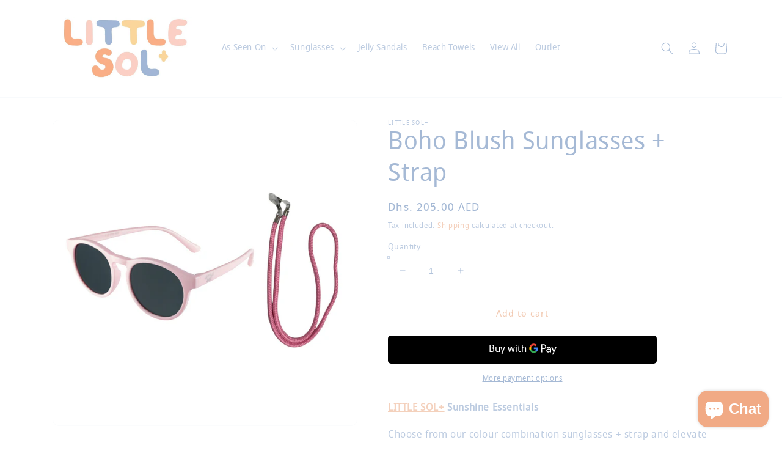

--- FILE ---
content_type: text/html; charset=utf-8
request_url: https://www.littlesol.shop/products/boho-blush-sunglasses-strap
body_size: 43829
content:
<meta name="facebook-domain-verification" content="ur4bjqnh4hhtt1ix497smpzaxhnkpu" />
<!doctype html>
<html class="no-js" lang="en">
  <head>
  <!-- Google Tag Manager -->
<script>(function(w,d,s,l,i){w[l]=w[l]||[];w[l].push({'gtm.start':
new Date().getTime(),event:'gtm.js'});var f=d.getElementsByTagName(s)[0],
j=d.createElement(s),dl=l!='dataLayer'?'&l='+l:'';j.async=true;j.src=
'https://www.googletagmanager.com/gtm.js?id='+i+dl;f.parentNode.insertBefore(j,f);
})(window,document,'script','dataLayer','GTM-PBBZMRL');</script>
<!-- End Google Tag Manager -->
    
  <meta name="google-site-verification" content="7fU4EGlUEpnDj7OauBTQw_G-eH9PsDC70o6YtkWqtqs" />
    <meta charset="utf-8">
    <meta http-equiv="X-UA-Compatible" content="IE=edge">
    <meta name="viewport" content="width=device-width,initial-scale=1">
    <meta name="theme-color" content="">
    <link rel="canonical" href="https://www.littlesol.shop/products/boho-blush-sunglasses-strap">
    <link rel="preconnect" href="https://cdn.shopify.com" crossorigin>

<!-- Google tag (gtag.js) -->
<script async src="https://www.googletagmanager.com/gtag/js?id=G-1GSDJHYLBQ"></script>
<script>
  window.dataLayer = window.dataLayer || [];
  function gtag(){dataLayer.push(arguments);}
  gtag('js', new Date());

  gtag('config', 'G-1GSDJHYLBQ');
</script>
<!-- Event snippet for Purchase (1) conversion page -->
<script>
  gtag('event', 'conversion', {
      'send_to': 'AW-11065297966/e7OjCO_L9tUYEK6YrJwp',
      'value': 1.0,
      'currency': 'AED',
      'transaction_id': ''
  });
</script><link rel="icon" type="image/png" href="//www.littlesol.shop/cdn/shop/files/Untitled_design_1_32x32.png?v=1692080420"><title>
      LITTLE SOL+ | Boho Blush Sunglasses + Strap | Age 3-10
</title>

    
      <meta name="description" content="LITTLE SOL+ Sunshine Essentials Choose from our colour combination sunglasses + strap and elevate your style. Never lose your LITTLE SOL+ sunnies again.">
    

    

<meta property="og:site_name" content="LITTLE SOL+">
<meta property="og:url" content="https://www.littlesol.shop/products/boho-blush-sunglasses-strap">
<meta property="og:title" content="LITTLE SOL+ | Boho Blush Sunglasses + Strap | Age 3-10">
<meta property="og:type" content="product">
<meta property="og:description" content="LITTLE SOL+ Sunshine Essentials Choose from our colour combination sunglasses + strap and elevate your style. Never lose your LITTLE SOL+ sunnies again."><meta property="og:image" content="http://www.littlesol.shop/cdn/shop/files/LS-ST-C14BohoBlushSunglasses_Strap_1.png?v=1683285918">
  <meta property="og:image:secure_url" content="https://www.littlesol.shop/cdn/shop/files/LS-ST-C14BohoBlushSunglasses_Strap_1.png?v=1683285918">
  <meta property="og:image:width" content="2048">
  <meta property="og:image:height" content="2048"><meta property="og:price:amount" content="205.00">
  <meta property="og:price:currency" content="AED"><meta name="twitter:card" content="summary_large_image">
<meta name="twitter:title" content="LITTLE SOL+ | Boho Blush Sunglasses + Strap | Age 3-10">
<meta name="twitter:description" content="LITTLE SOL+ Sunshine Essentials Choose from our colour combination sunglasses + strap and elevate your style. Never lose your LITTLE SOL+ sunnies again.">


    <script src="//www.littlesol.shop/cdn/shop/t/1/assets/global.js?v=138967679220690932761644210671" defer="defer"></script>
    <script>window.performance && window.performance.mark && window.performance.mark('shopify.content_for_header.start');</script><meta name="google-site-verification" content="56vR_89Lt0x1RLPp8GTp1j4gLcpvRgbFFqArCMhVopk">
<meta name="google-site-verification" content="QGdJM0X66lWux1emMC_VCawQA4Eq5ObMPlm0Kq4M0zQ">
<meta name="facebook-domain-verification" content="ur4bjqnh4hhtt1ix497smpzaxhnkpu">
<meta name="facebook-domain-verification" content="ur4bjqnh4hhtt1ix497smpzaxhnkpu">
<meta id="shopify-digital-wallet" name="shopify-digital-wallet" content="/62724112596/digital_wallets/dialog">
<link rel="alternate" hreflang="x-default" href="https://www.littlesol.shop/products/boho-blush-sunglasses-strap">
<link rel="alternate" hreflang="en" href="https://www.littlesol.shop/products/boho-blush-sunglasses-strap">
<link rel="alternate" hreflang="en-SA" href="https://www.littlesol.shop/en-sa/products/boho-blush-sunglasses-strap">
<link rel="alternate" type="application/json+oembed" href="https://www.littlesol.shop/products/boho-blush-sunglasses-strap.oembed">
<script async="async" src="/checkouts/internal/preloads.js?locale=en-AE"></script>
<script id="shopify-features" type="application/json">{"accessToken":"b2011d37108e71e1a80bb3683798ad1b","betas":["rich-media-storefront-analytics"],"domain":"www.littlesol.shop","predictiveSearch":true,"shopId":62724112596,"locale":"en"}</script>
<script>var Shopify = Shopify || {};
Shopify.shop = "litte-sol.myshopify.com";
Shopify.locale = "en";
Shopify.currency = {"active":"AED","rate":"1.0"};
Shopify.country = "AE";
Shopify.theme = {"name":"Dawn","id":130618228948,"schema_name":"Dawn","schema_version":"3.0.0","theme_store_id":887,"role":"main"};
Shopify.theme.handle = "null";
Shopify.theme.style = {"id":null,"handle":null};
Shopify.cdnHost = "www.littlesol.shop/cdn";
Shopify.routes = Shopify.routes || {};
Shopify.routes.root = "/";</script>
<script type="module">!function(o){(o.Shopify=o.Shopify||{}).modules=!0}(window);</script>
<script>!function(o){function n(){var o=[];function n(){o.push(Array.prototype.slice.apply(arguments))}return n.q=o,n}var t=o.Shopify=o.Shopify||{};t.loadFeatures=n(),t.autoloadFeatures=n()}(window);</script>
<script id="shop-js-analytics" type="application/json">{"pageType":"product"}</script>
<script defer="defer" async type="module" src="//www.littlesol.shop/cdn/shopifycloud/shop-js/modules/v2/client.init-shop-cart-sync_BT-GjEfc.en.esm.js"></script>
<script defer="defer" async type="module" src="//www.littlesol.shop/cdn/shopifycloud/shop-js/modules/v2/chunk.common_D58fp_Oc.esm.js"></script>
<script defer="defer" async type="module" src="//www.littlesol.shop/cdn/shopifycloud/shop-js/modules/v2/chunk.modal_xMitdFEc.esm.js"></script>
<script type="module">
  await import("//www.littlesol.shop/cdn/shopifycloud/shop-js/modules/v2/client.init-shop-cart-sync_BT-GjEfc.en.esm.js");
await import("//www.littlesol.shop/cdn/shopifycloud/shop-js/modules/v2/chunk.common_D58fp_Oc.esm.js");
await import("//www.littlesol.shop/cdn/shopifycloud/shop-js/modules/v2/chunk.modal_xMitdFEc.esm.js");

  window.Shopify.SignInWithShop?.initShopCartSync?.({"fedCMEnabled":true,"windoidEnabled":true});

</script>
<script>(function() {
  var isLoaded = false;
  function asyncLoad() {
    if (isLoaded) return;
    isLoaded = true;
    var urls = ["https:\/\/sdks.automizely.com\/conversions\/v1\/conversions.js?app_connection_id=c108d7dea48e438da8213af1715b46ff\u0026mapped_org_id=673fb727badfb5ed310e3a1c4d37cf80_v1\u0026shop=litte-sol.myshopify.com","https:\/\/widgets.automizely.com\/loyalty\/v1\/main.js?connection_id=e534006b1f2149109614063873944fd7\u0026mapped_org_id=673fb727badfb5ed310e3a1c4d37cf80_v1\u0026shop=litte-sol.myshopify.com","https:\/\/cdn.shopify.com\/s\/files\/1\/0184\/4255\/1360\/files\/pinit.v2.min.js?v=1645163498\u0026shop=litte-sol.myshopify.com","https:\/\/cdn1.stamped.io\/files\/widget.min.js?shop=litte-sol.myshopify.com","https:\/\/www.littlesol.shop\/apps\/buckscc\/sdk.min.js?shop=litte-sol.myshopify.com"];
    for (var i = 0; i < urls.length; i++) {
      var s = document.createElement('script');
      s.type = 'text/javascript';
      s.async = true;
      s.src = urls[i];
      var x = document.getElementsByTagName('script')[0];
      x.parentNode.insertBefore(s, x);
    }
  };
  if(window.attachEvent) {
    window.attachEvent('onload', asyncLoad);
  } else {
    window.addEventListener('load', asyncLoad, false);
  }
})();</script>
<script id="__st">var __st={"a":62724112596,"offset":14400,"reqid":"f735cdf1-c149-4f37-b293-52f563db407e-1769032414","pageurl":"www.littlesol.shop\/products\/boho-blush-sunglasses-strap","u":"30314a441901","p":"product","rtyp":"product","rid":7907940171988};</script>
<script>window.ShopifyPaypalV4VisibilityTracking = true;</script>
<script id="captcha-bootstrap">!function(){'use strict';const t='contact',e='account',n='new_comment',o=[[t,t],['blogs',n],['comments',n],[t,'customer']],c=[[e,'customer_login'],[e,'guest_login'],[e,'recover_customer_password'],[e,'create_customer']],r=t=>t.map((([t,e])=>`form[action*='/${t}']:not([data-nocaptcha='true']) input[name='form_type'][value='${e}']`)).join(','),a=t=>()=>t?[...document.querySelectorAll(t)].map((t=>t.form)):[];function s(){const t=[...o],e=r(t);return a(e)}const i='password',u='form_key',d=['recaptcha-v3-token','g-recaptcha-response','h-captcha-response',i],f=()=>{try{return window.sessionStorage}catch{return}},m='__shopify_v',_=t=>t.elements[u];function p(t,e,n=!1){try{const o=window.sessionStorage,c=JSON.parse(o.getItem(e)),{data:r}=function(t){const{data:e,action:n}=t;return t[m]||n?{data:e,action:n}:{data:t,action:n}}(c);for(const[e,n]of Object.entries(r))t.elements[e]&&(t.elements[e].value=n);n&&o.removeItem(e)}catch(o){console.error('form repopulation failed',{error:o})}}const l='form_type',E='cptcha';function T(t){t.dataset[E]=!0}const w=window,h=w.document,L='Shopify',v='ce_forms',y='captcha';let A=!1;((t,e)=>{const n=(g='f06e6c50-85a8-45c8-87d0-21a2b65856fe',I='https://cdn.shopify.com/shopifycloud/storefront-forms-hcaptcha/ce_storefront_forms_captcha_hcaptcha.v1.5.2.iife.js',D={infoText:'Protected by hCaptcha',privacyText:'Privacy',termsText:'Terms'},(t,e,n)=>{const o=w[L][v],c=o.bindForm;if(c)return c(t,g,e,D).then(n);var r;o.q.push([[t,g,e,D],n]),r=I,A||(h.body.append(Object.assign(h.createElement('script'),{id:'captcha-provider',async:!0,src:r})),A=!0)});var g,I,D;w[L]=w[L]||{},w[L][v]=w[L][v]||{},w[L][v].q=[],w[L][y]=w[L][y]||{},w[L][y].protect=function(t,e){n(t,void 0,e),T(t)},Object.freeze(w[L][y]),function(t,e,n,w,h,L){const[v,y,A,g]=function(t,e,n){const i=e?o:[],u=t?c:[],d=[...i,...u],f=r(d),m=r(i),_=r(d.filter((([t,e])=>n.includes(e))));return[a(f),a(m),a(_),s()]}(w,h,L),I=t=>{const e=t.target;return e instanceof HTMLFormElement?e:e&&e.form},D=t=>v().includes(t);t.addEventListener('submit',(t=>{const e=I(t);if(!e)return;const n=D(e)&&!e.dataset.hcaptchaBound&&!e.dataset.recaptchaBound,o=_(e),c=g().includes(e)&&(!o||!o.value);(n||c)&&t.preventDefault(),c&&!n&&(function(t){try{if(!f())return;!function(t){const e=f();if(!e)return;const n=_(t);if(!n)return;const o=n.value;o&&e.removeItem(o)}(t);const e=Array.from(Array(32),(()=>Math.random().toString(36)[2])).join('');!function(t,e){_(t)||t.append(Object.assign(document.createElement('input'),{type:'hidden',name:u})),t.elements[u].value=e}(t,e),function(t,e){const n=f();if(!n)return;const o=[...t.querySelectorAll(`input[type='${i}']`)].map((({name:t})=>t)),c=[...d,...o],r={};for(const[a,s]of new FormData(t).entries())c.includes(a)||(r[a]=s);n.setItem(e,JSON.stringify({[m]:1,action:t.action,data:r}))}(t,e)}catch(e){console.error('failed to persist form',e)}}(e),e.submit())}));const S=(t,e)=>{t&&!t.dataset[E]&&(n(t,e.some((e=>e===t))),T(t))};for(const o of['focusin','change'])t.addEventListener(o,(t=>{const e=I(t);D(e)&&S(e,y())}));const B=e.get('form_key'),M=e.get(l),P=B&&M;t.addEventListener('DOMContentLoaded',(()=>{const t=y();if(P)for(const e of t)e.elements[l].value===M&&p(e,B);[...new Set([...A(),...v().filter((t=>'true'===t.dataset.shopifyCaptcha))])].forEach((e=>S(e,t)))}))}(h,new URLSearchParams(w.location.search),n,t,e,['guest_login'])})(!0,!0)}();</script>
<script integrity="sha256-4kQ18oKyAcykRKYeNunJcIwy7WH5gtpwJnB7kiuLZ1E=" data-source-attribution="shopify.loadfeatures" defer="defer" src="//www.littlesol.shop/cdn/shopifycloud/storefront/assets/storefront/load_feature-a0a9edcb.js" crossorigin="anonymous"></script>
<script data-source-attribution="shopify.dynamic_checkout.dynamic.init">var Shopify=Shopify||{};Shopify.PaymentButton=Shopify.PaymentButton||{isStorefrontPortableWallets:!0,init:function(){window.Shopify.PaymentButton.init=function(){};var t=document.createElement("script");t.src="https://www.littlesol.shop/cdn/shopifycloud/portable-wallets/latest/portable-wallets.en.js",t.type="module",document.head.appendChild(t)}};
</script>
<script data-source-attribution="shopify.dynamic_checkout.buyer_consent">
  function portableWalletsHideBuyerConsent(e){var t=document.getElementById("shopify-buyer-consent"),n=document.getElementById("shopify-subscription-policy-button");t&&n&&(t.classList.add("hidden"),t.setAttribute("aria-hidden","true"),n.removeEventListener("click",e))}function portableWalletsShowBuyerConsent(e){var t=document.getElementById("shopify-buyer-consent"),n=document.getElementById("shopify-subscription-policy-button");t&&n&&(t.classList.remove("hidden"),t.removeAttribute("aria-hidden"),n.addEventListener("click",e))}window.Shopify?.PaymentButton&&(window.Shopify.PaymentButton.hideBuyerConsent=portableWalletsHideBuyerConsent,window.Shopify.PaymentButton.showBuyerConsent=portableWalletsShowBuyerConsent);
</script>
<script>
  function portableWalletsCleanup(e){e&&e.src&&console.error("Failed to load portable wallets script "+e.src);var t=document.querySelectorAll("shopify-accelerated-checkout .shopify-payment-button__skeleton, shopify-accelerated-checkout-cart .wallet-cart-button__skeleton"),e=document.getElementById("shopify-buyer-consent");for(let e=0;e<t.length;e++)t[e].remove();e&&e.remove()}function portableWalletsNotLoadedAsModule(e){e instanceof ErrorEvent&&"string"==typeof e.message&&e.message.includes("import.meta")&&"string"==typeof e.filename&&e.filename.includes("portable-wallets")&&(window.removeEventListener("error",portableWalletsNotLoadedAsModule),window.Shopify.PaymentButton.failedToLoad=e,"loading"===document.readyState?document.addEventListener("DOMContentLoaded",window.Shopify.PaymentButton.init):window.Shopify.PaymentButton.init())}window.addEventListener("error",portableWalletsNotLoadedAsModule);
</script>

<script type="module" src="https://www.littlesol.shop/cdn/shopifycloud/portable-wallets/latest/portable-wallets.en.js" onError="portableWalletsCleanup(this)" crossorigin="anonymous"></script>
<script nomodule>
  document.addEventListener("DOMContentLoaded", portableWalletsCleanup);
</script>

<link id="shopify-accelerated-checkout-styles" rel="stylesheet" media="screen" href="https://www.littlesol.shop/cdn/shopifycloud/portable-wallets/latest/accelerated-checkout-backwards-compat.css" crossorigin="anonymous">
<style id="shopify-accelerated-checkout-cart">
        #shopify-buyer-consent {
  margin-top: 1em;
  display: inline-block;
  width: 100%;
}

#shopify-buyer-consent.hidden {
  display: none;
}

#shopify-subscription-policy-button {
  background: none;
  border: none;
  padding: 0;
  text-decoration: underline;
  font-size: inherit;
  cursor: pointer;
}

#shopify-subscription-policy-button::before {
  box-shadow: none;
}

      </style>
<script id="sections-script" data-sections="main-product,product-recommendations,header,footer" defer="defer" src="//www.littlesol.shop/cdn/shop/t/1/compiled_assets/scripts.js?v=1136"></script>
<script>window.performance && window.performance.mark && window.performance.mark('shopify.content_for_header.end');</script>


    <style data-shopify>
      
      
      
      
      

      :root {
        --font-body-family: "system_ui", -apple-system, 'Segoe UI', Roboto, 'Helvetica Neue', 'Noto Sans', 'Liberation Sans', Arial, sans-serif, 'Apple Color Emoji', 'Segoe UI Emoji', 'Segoe UI Symbol', 'Noto Color Emoji';
        --font-body-style: normal;
        --font-body-weight: 400;

        --font-heading-family: "system_ui", -apple-system, 'Segoe UI', Roboto, 'Helvetica Neue', 'Noto Sans', 'Liberation Sans', Arial, sans-serif, 'Apple Color Emoji', 'Segoe UI Emoji', 'Segoe UI Symbol', 'Noto Color Emoji';
        --font-heading-style: normal;
        --font-heading-weight: 400;

        --font-body-scale: 1.0;
        --font-heading-scale: 1.0;

        --color-base-text: 165, 185, 213;
        --color-shadow: 165, 185, 213;
        --color-base-background-1: 255, 255, 255;
        --color-base-background-2: 250, 250, 250;
        --color-base-solid-button-labels: 255, 255, 255;
        --color-base-outline-button-labels: 242, 201, 177;
        --color-base-accent-1: 242, 201, 177;
        --color-base-accent-2: 165, 185, 213;
        --payment-terms-background-color: #fff;

        --gradient-base-background-1: #fff;
        --gradient-base-background-2: #fafafa;
        --gradient-base-accent-1: #f2c9b1;
        --gradient-base-accent-2: #a5b9d5;

        --media-padding: px;
        --media-border-opacity: 0.05;
        --media-border-width: 1px;
        --media-radius: 10px;
        --media-shadow-opacity: 0.0;
        --media-shadow-horizontal-offset: 0px;
        --media-shadow-vertical-offset: 0px;
        --media-shadow-blur-radius: 0px;

        --page-width: 120rem;
        --page-width-margin: 0rem;

        --card-image-padding: 0.0rem;
        --card-corner-radius: 0.0rem;
        --card-text-alignment: left;
        --card-border-width: 0.0rem;
        --card-border-opacity: 0.0;
        --card-shadow-opacity: 0.1;
        --card-shadow-horizontal-offset: 0.0rem;
        --card-shadow-vertical-offset: 0.0rem;
        --card-shadow-blur-radius: 0.0rem;

        --badge-corner-radius: 4.0rem;

        --popup-border-width: 1px;
        --popup-border-opacity: 0.1;
        --popup-corner-radius: 0px;
        --popup-shadow-opacity: 0.0;
        --popup-shadow-horizontal-offset: 0px;
        --popup-shadow-vertical-offset: 0px;
        --popup-shadow-blur-radius: 0px;

        --drawer-border-width: 1px;
        --drawer-border-opacity: 0.1;
        --drawer-shadow-opacity: 0.0;
        --drawer-shadow-horizontal-offset: 0px;
        --drawer-shadow-vertical-offset: 0px;
        --drawer-shadow-blur-radius: 0px;

        --spacing-sections-desktop: 0px;
        --spacing-sections-mobile: 0px;

        --grid-desktop-vertical-spacing: 8px;
        --grid-desktop-horizontal-spacing: 8px;
        --grid-mobile-vertical-spacing: 4px;
        --grid-mobile-horizontal-spacing: 4px;

        --text-boxes-border-opacity: 0.0;
        --text-boxes-border-width: 0px;
        --text-boxes-radius: 8px;
        --text-boxes-shadow-opacity: 0.0;
        --text-boxes-shadow-horizontal-offset: 0px;
        --text-boxes-shadow-vertical-offset: 0px;
        --text-boxes-shadow-blur-radius: 0px;

        --buttons-radius: 4px;
        --buttons-radius-outset: 5px;
        --buttons-border-width: 1px;
        --buttons-border-opacity: 0.55;
        --buttons-shadow-opacity: 0.15;
        --buttons-shadow-horizontal-offset: 0px;
        --buttons-shadow-vertical-offset: 0px;
        --buttons-shadow-blur-radius: 0px;
        --buttons-border-offset: 0.3px;

        --inputs-radius: 0px;
        --inputs-border-width: 1px;
        --inputs-border-opacity: 0.55;
        --inputs-shadow-opacity: 0.0;
        --inputs-shadow-horizontal-offset: 0px;
        --inputs-margin-offset: 0px;
        --inputs-shadow-vertical-offset: 0px;
        --inputs-shadow-blur-radius: 0px;
        --inputs-radius-outset: 0px;

        --variant-pills-radius: 40px;
        --variant-pills-border-width: 1px;
        --variant-pills-border-opacity: 0.55;
        --variant-pills-shadow-opacity: 0.0;
        --variant-pills-shadow-horizontal-offset: 0px;
        --variant-pills-shadow-vertical-offset: 0px;
        --variant-pills-shadow-blur-radius: 0px;
      }

      *,
      *::before,
      *::after {
        box-sizing: inherit;
      }

      html {
        box-sizing: border-box;
        font-size: calc(var(--font-body-scale) * 62.5%);
        height: 100%;
      }

      body {
        display: grid;
        grid-template-rows: auto auto 1fr auto;
        grid-template-columns: 100%;
        min-height: 100%;
        margin: 0;
        font-size: 1.5rem;
        letter-spacing: 0.06rem;
        line-height: calc(1 + 0.8 / var(--font-body-scale));
        font-family: var(--font-body-family);
        font-style: var(--font-body-style);
        font-weight: var(--font-body-weight);
      }

      @media screen and (min-width: 750px) {
        body {
          font-size: 1.6rem;
        }
      }
    </style>

    <link href="//www.littlesol.shop/cdn/shop/t/1/assets/base.css?v=160392301913499220451649830872" rel="stylesheet" type="text/css" media="all" />
<link rel="stylesheet" href="//www.littlesol.shop/cdn/shop/t/1/assets/component-predictive-search.css?v=165644661289088488651644210667" media="print" onload="this.media='all'"><script>document.documentElement.className = document.documentElement.className.replace('no-js', 'js');
    if (Shopify.designMode) {
      document.documentElement.classList.add('shopify-design-mode');
    }
    </script>
  <style type='text/css'>
  .baCountry{width:30px;height:20px;display:inline-block;vertical-align:middle;margin-right:6px;background-size:30px!important;border-radius:4px;background-repeat:no-repeat}
  .baCountry-traditional .baCountry{background-image:url(https://cdn.shopify.com/s/files/1/0194/1736/6592/t/1/assets/ba-flags.png?=14261939516959647149);height:19px!important}
  .baCountry-modern .baCountry{background-image:url(https://cdn.shopify.com/s/files/1/0194/1736/6592/t/1/assets/ba-flags.png?=14261939516959647149)}
  .baCountry-NO-FLAG{background-position:0 0}.baCountry-AD{background-position:0 -20px}.baCountry-AED{background-position:0 -40px}.baCountry-AFN{background-position:0 -60px}.baCountry-AG{background-position:0 -80px}.baCountry-AI{background-position:0 -100px}.baCountry-ALL{background-position:0 -120px}.baCountry-AMD{background-position:0 -140px}.baCountry-AOA{background-position:0 -160px}.baCountry-ARS{background-position:0 -180px}.baCountry-AS{background-position:0 -200px}.baCountry-AT{background-position:0 -220px}.baCountry-AUD{background-position:0 -240px}.baCountry-AWG{background-position:0 -260px}.baCountry-AZN{background-position:0 -280px}.baCountry-BAM{background-position:0 -300px}.baCountry-BBD{background-position:0 -320px}.baCountry-BDT{background-position:0 -340px}.baCountry-BE{background-position:0 -360px}.baCountry-BF{background-position:0 -380px}.baCountry-BGN{background-position:0 -400px}.baCountry-BHD{background-position:0 -420px}.baCountry-BIF{background-position:0 -440px}.baCountry-BJ{background-position:0 -460px}.baCountry-BMD{background-position:0 -480px}.baCountry-BND{background-position:0 -500px}.baCountry-BOB{background-position:0 -520px}.baCountry-BRL{background-position:0 -540px}.baCountry-BSD{background-position:0 -560px}.baCountry-BTN{background-position:0 -580px}.baCountry-BWP{background-position:0 -600px}.baCountry-BYN{background-position:0 -620px}.baCountry-BZD{background-position:0 -640px}.baCountry-CAD{background-position:0 -660px}.baCountry-CC{background-position:0 -680px}.baCountry-CDF{background-position:0 -700px}.baCountry-CG{background-position:0 -720px}.baCountry-CHF{background-position:0 -740px}.baCountry-CI{background-position:0 -760px}.baCountry-CK{background-position:0 -780px}.baCountry-CLP{background-position:0 -800px}.baCountry-CM{background-position:0 -820px}.baCountry-CNY{background-position:0 -840px}.baCountry-COP{background-position:0 -860px}.baCountry-CRC{background-position:0 -880px}.baCountry-CU{background-position:0 -900px}.baCountry-CX{background-position:0 -920px}.baCountry-CY{background-position:0 -940px}.baCountry-CZK{background-position:0 -960px}.baCountry-DE{background-position:0 -980px}.baCountry-DJF{background-position:0 -1000px}.baCountry-DKK{background-position:0 -1020px}.baCountry-DM{background-position:0 -1040px}.baCountry-DOP{background-position:0 -1060px}.baCountry-DZD{background-position:0 -1080px}.baCountry-EC{background-position:0 -1100px}.baCountry-EE{background-position:0 -1120px}.baCountry-EGP{background-position:0 -1140px}.baCountry-ER{background-position:0 -1160px}.baCountry-ES{background-position:0 -1180px}.baCountry-ETB{background-position:0 -1200px}.baCountry-EUR{background-position:0 -1220px}.baCountry-FI{background-position:0 -1240px}.baCountry-FJD{background-position:0 -1260px}.baCountry-FKP{background-position:0 -1280px}.baCountry-FO{background-position:0 -1300px}.baCountry-FR{background-position:0 -1320px}.baCountry-GA{background-position:0 -1340px}.baCountry-GBP{background-position:0 -1360px}.baCountry-GD{background-position:0 -1380px}.baCountry-GEL{background-position:0 -1400px}.baCountry-GHS{background-position:0 -1420px}.baCountry-GIP{background-position:0 -1440px}.baCountry-GL{background-position:0 -1460px}.baCountry-GMD{background-position:0 -1480px}.baCountry-GNF{background-position:0 -1500px}.baCountry-GQ{background-position:0 -1520px}.baCountry-GR{background-position:0 -1540px}.baCountry-GTQ{background-position:0 -1560px}.baCountry-GU{background-position:0 -1580px}.baCountry-GW{background-position:0 -1600px}.baCountry-HKD{background-position:0 -1620px}.baCountry-HNL{background-position:0 -1640px}.baCountry-HRK{background-position:0 -1660px}.baCountry-HTG{background-position:0 -1680px}.baCountry-HUF{background-position:0 -1700px}.baCountry-IDR{background-position:0 -1720px}.baCountry-IE{background-position:0 -1740px}.baCountry-ILS{background-position:0 -1760px}.baCountry-INR{background-position:0 -1780px}.baCountry-IO{background-position:0 -1800px}.baCountry-IQD{background-position:0 -1820px}.baCountry-IRR{background-position:0 -1840px}.baCountry-ISK{background-position:0 -1860px}.baCountry-IT{background-position:0 -1880px}.baCountry-JMD{background-position:0 -1900px}.baCountry-JOD{background-position:0 -1920px}.baCountry-JPY{background-position:0 -1940px}.baCountry-KES{background-position:0 -1960px}.baCountry-KGS{background-position:0 -1980px}.baCountry-KHR{background-position:0 -2000px}.baCountry-KI{background-position:0 -2020px}.baCountry-KMF{background-position:0 -2040px}.baCountry-KN{background-position:0 -2060px}.baCountry-KP{background-position:0 -2080px}.baCountry-KRW{background-position:0 -2100px}.baCountry-KWD{background-position:0 -2120px}.baCountry-KYD{background-position:0 -2140px}.baCountry-KZT{background-position:0 -2160px}.baCountry-LBP{background-position:0 -2180px}.baCountry-LI{background-position:0 -2200px}.baCountry-LKR{background-position:0 -2220px}.baCountry-LRD{background-position:0 -2240px}.baCountry-LSL{background-position:0 -2260px}.baCountry-LT{background-position:0 -2280px}.baCountry-LU{background-position:0 -2300px}.baCountry-LV{background-position:0 -2320px}.baCountry-LYD{background-position:0 -2340px}.baCountry-MAD{background-position:0 -2360px}.baCountry-MC{background-position:0 -2380px}.baCountry-MDL{background-position:0 -2400px}.baCountry-ME{background-position:0 -2420px}.baCountry-MGA{background-position:0 -2440px}.baCountry-MKD{background-position:0 -2460px}.baCountry-ML{background-position:0 -2480px}.baCountry-MMK{background-position:0 -2500px}.baCountry-MN{background-position:0 -2520px}.baCountry-MOP{background-position:0 -2540px}.baCountry-MQ{background-position:0 -2560px}.baCountry-MR{background-position:0 -2580px}.baCountry-MS{background-position:0 -2600px}.baCountry-MT{background-position:0 -2620px}.baCountry-MUR{background-position:0 -2640px}.baCountry-MVR{background-position:0 -2660px}.baCountry-MWK{background-position:0 -2680px}.baCountry-MXN{background-position:0 -2700px}.baCountry-MYR{background-position:0 -2720px}.baCountry-MZN{background-position:0 -2740px}.baCountry-NAD{background-position:0 -2760px}.baCountry-NE{background-position:0 -2780px}.baCountry-NF{background-position:0 -2800px}.baCountry-NG{background-position:0 -2820px}.baCountry-NIO{background-position:0 -2840px}.baCountry-NL{background-position:0 -2860px}.baCountry-NOK{background-position:0 -2880px}.baCountry-NPR{background-position:0 -2900px}.baCountry-NR{background-position:0 -2920px}.baCountry-NU{background-position:0 -2940px}.baCountry-NZD{background-position:0 -2960px}.baCountry-OMR{background-position:0 -2980px}.baCountry-PAB{background-position:0 -3000px}.baCountry-PEN{background-position:0 -3020px}.baCountry-PGK{background-position:0 -3040px}.baCountry-PHP{background-position:0 -3060px}.baCountry-PKR{background-position:0 -3080px}.baCountry-PLN{background-position:0 -3100px}.baCountry-PR{background-position:0 -3120px}.baCountry-PS{background-position:0 -3140px}.baCountry-PT{background-position:0 -3160px}.baCountry-PW{background-position:0 -3180px}.baCountry-QAR{background-position:0 -3200px}.baCountry-RON{background-position:0 -3220px}.baCountry-RSD{background-position:0 -3240px}.baCountry-RUB{background-position:0 -3260px}.baCountry-RWF{background-position:0 -3280px}.baCountry-SAR{background-position:0 -3300px}.baCountry-SBD{background-position:0 -3320px}.baCountry-SCR{background-position:0 -3340px}.baCountry-SDG{background-position:0 -3360px}.baCountry-SEK{background-position:0 -3380px}.baCountry-SGD{background-position:0 -3400px}.baCountry-SI{background-position:0 -3420px}.baCountry-SK{background-position:0 -3440px}.baCountry-SLL{background-position:0 -3460px}.baCountry-SM{background-position:0 -3480px}.baCountry-SN{background-position:0 -3500px}.baCountry-SO{background-position:0 -3520px}.baCountry-SRD{background-position:0 -3540px}.baCountry-SSP{background-position:0 -3560px}.baCountry-STD{background-position:0 -3580px}.baCountry-SV{background-position:0 -3600px}.baCountry-SYP{background-position:0 -3620px}.baCountry-SZL{background-position:0 -3640px}.baCountry-TC{background-position:0 -3660px}.baCountry-TD{background-position:0 -3680px}.baCountry-TG{background-position:0 -3700px}.baCountry-THB{background-position:0 -3720px}.baCountry-TJS{background-position:0 -3740px}.baCountry-TK{background-position:0 -3760px}.baCountry-TMT{background-position:0 -3780px}.baCountry-TND{background-position:0 -3800px}.baCountry-TOP{background-position:0 -3820px}.baCountry-TRY{background-position:0 -3840px}.baCountry-TTD{background-position:0 -3860px}.baCountry-TWD{background-position:0 -3880px}.baCountry-TZS{background-position:0 -3900px}.baCountry-UAH{background-position:0 -3920px}.baCountry-UGX{background-position:0 -3940px}.baCountry-USD{background-position:0 -3960px}.baCountry-UYU{background-position:0 -3980px}.baCountry-UZS{background-position:0 -4000px}.baCountry-VEF{background-position:0 -4020px}.baCountry-VG{background-position:0 -4040px}.baCountry-VI{background-position:0 -4060px}.baCountry-VND{background-position:0 -4080px}.baCountry-VUV{background-position:0 -4100px}.baCountry-WST{background-position:0 -4120px}.baCountry-XAF{background-position:0 -4140px}.baCountry-XPF{background-position:0 -4160px}.baCountry-YER{background-position:0 -4180px}.baCountry-ZAR{background-position:0 -4200px}.baCountry-ZM{background-position:0 -4220px}.baCountry-ZW{background-position:0 -4240px}
  .bacurr-checkoutNotice{margin: 3px 10px 0 10px;left: 0;right: 0;text-align: center;}
  @media (min-width:750px) {.bacurr-checkoutNotice{position: absolute;}}
</style>

<script>
    window.baCurr = window.baCurr || {};
    window.baCurr.config = {}; window.baCurr.rePeat = function () {};
    Object.assign(window.baCurr.config, {
      "enabled":false,
      "manual_placement":"",
      "night_time":false,
      "round_by_default":false,
      "display_position":"bottom_left",
      "display_position_type":"floating",
      "custom_code":{"css":""},
      "flag_type":"",
      "flag_design":"modern",
      "round_style":"none",
      "round_dec":"0.99",
      "chosen_cur":[{"USD":"US Dollar (USD)"},{"EUR":"Euro (EUR)"}],
      "desktop_visible":true,
      "mob_visible":true,
      "money_mouse_show":false,
      "textColor":"#1e1e1e",
      "flag_theme":"default",
      "selector_hover_hex":"#ffffff",
      "lightning":true,
      "mob_manual_placement":"",
      "mob_placement":"bottom_left",
      "mob_placement_type":"floating",
      "moneyWithCurrencyFormat":false,
      "ui_style":"default",
      "user_curr":"",
      "auto_loc":true,
      "auto_pref":false,
      "selector_bg_hex":"#ffffff",
      "selector_border_type":"boxShadow",
      "cart_alert_bg_hex":"#fbf5f5",
      "cart_alert_note":"All orders are processed in [checkout_currency], using the latest exchange rates.",
      "cart_alert_state":true,
      "cart_alert_font_hex":"#1e1e1e"
    },{
      money_format: "\u003cspan class=money\u003eDhs. {{amount}}\u003c\/span\u003e",
      money_with_currency_format: "\u003cspan class=money\u003eDhs. {{amount}} AED\u003c\/span\u003e",
      user_curr: "AED"
    });
    window.baCurr.config.multi_curr = [];
    
    window.baCurr.config.final_currency = "AED" || '';
    window.baCurr.config.multi_curr = "AED".split(',') || '';

    (function(window, document) {"use strict";
      function onload(){
        function insertPopupMessageJs(){
          var head = document.getElementsByTagName('head')[0];
          var script = document.createElement('script');
          script.src = ('https:' == document.location.protocol ? 'https://' : 'http://') + 'currency.boosterapps.com/preview_curr.js';
          script.type = 'text/javascript';
          head.appendChild(script);
        }

        if(document.location.search.indexOf("preview_cur=1") > -1){
          setTimeout(function(){
            window.currency_preview_result = document.getElementById("baCurrSelector").length > 0 ? 'success' : 'error';
            insertPopupMessageJs();
          }, 1000);
        }
      }

      var head = document.getElementsByTagName('head')[0];
      var script = document.createElement('script');
      script.src = ('https:' == document.location.protocol ? 'https://' : 'http://') + "";
      script.type = 'text/javascript';
      script.onload = script.onreadystatechange = function() {
      if (script.readyState) {
        if (script.readyState === 'complete' || script.readyState === 'loaded') {
          script.onreadystatechange = null;
            onload();
          }
        }
        else {
          onload();
        }
      };
      head.appendChild(script);

    }(window, document));
</script>


        <script>
        window.bucksCC = window.bucksCC || {};
        window.bucksCC.config = {}; window.bucksCC.reConvert = function () {};
        "function"!=typeof Object.assign&&(Object.assign=function(n){if(null==n)throw new TypeError("Cannot convert undefined or null to object");for(var r=Object(n),t=1;t<arguments.length;t++){var e=arguments[t];if(null!=e)for(var o in e)e.hasOwnProperty(o)&&(r[o]=e[o])}return r});
        Object.assign(window.bucksCC.config, {"id":null,"active":false,"userCurrency":"","selectedCurrencies":"[{\"USD\":\"US Dollar (USD)\"},{\"EUR\":\"Euro (EUR)\"},{\"GBP\":\"British Pound (GBP)\"},{\"CAD\":\"Canadian Dollar (CAD)\"},{\"AUD\":\"Australian Dollar (AUD)\"},{\"NZD\":\"New Zealand Dollar (NZD)\"},{\"KWD\":\"Kuwaiti Dinar (KWD)\"},{\"SAR\":\"Saudi Riyal (SAR)\"},{\"BHD\":\"Bahraini Dinar (BHD)\"},{\"AED\":\"United Arab Emirates Dirham (AED)\"}]","autoSwitchCurrencyLocationBased":false,"moneyWithCurrencyFormat":false,"autoSwitchOnlyToPreferredCurrency":false,"showCurrencyCodesOnly":true,"displayPositionType":"header","displayPosition":"bottom_left","customPosition":"header a[href*=\"/cart\"]","positionPlacement":"after","mobileDisplayPositionType":"header","mobileDisplayPosition":"bottom_left","mobileCustomPosition":"header a[href*=\"/cart\"]","mobilePositionPlacement":"after","showInDesktop":true,"showInMobileDevice":true,"showOriginalPriceOnMouseHover":false,"customOptionsPlacement":false,"optionsPlacementType":"left_upwards","customOptionsPlacementMobile":false,"optionsPlacementTypeMobile":"left_upwards","cartNotificationStatus":false,"cartNotificationMessage":"We process all orders in {STORE_CURRENCY} and you will be charged using the most current exchange rates.","cartNotificationBackgroundColor":"rgba(251,245,245,1)","cartNotificationTextColor":"rgba(152,179,205,1)","roundingDecimal":0.99,"priceRoundingType":"removeDecimal","defaultCurrencyRounding":true,"integrateWithOtherApps":true,"themeType":"modernLayered","backgroundColor":"rgba(255,255,255,1)","textColor":"rgba(152,179,205,1)","hoverColor":"rgba(255,255,255,1)","borderStyle":"borderLine","instantLoader":false,"darkMode":false,"flagStyle":"modern","flagTheme":"circle","flagDisplayOption":"showFlagAndCurrency","trigger":"","watchUrls":"","expertSettings":"{\"css\":\"\"}"}, { money_format: "\u003cspan class=money\u003eDhs. {{amount}}\u003c\/span\u003e", money_with_currency_format: "\u003cspan class=money\u003eDhs. {{amount}} AED\u003c\/span\u003e", userCurrency: "AED" }); window.bucksCC.config.multiCurrencies = [];  window.bucksCC.config.multiCurrencies = "AED".split(',') || ''; window.bucksCC.config.cartCurrency = "AED" || '';  
        </script>
            <!-- BEGIN app block: shopify://apps/klaviyo-email-marketing-sms/blocks/klaviyo-onsite-embed/2632fe16-c075-4321-a88b-50b567f42507 -->












  <script async src="https://static.klaviyo.com/onsite/js/VsHDBs/klaviyo.js?company_id=VsHDBs"></script>
  <script>!function(){if(!window.klaviyo){window._klOnsite=window._klOnsite||[];try{window.klaviyo=new Proxy({},{get:function(n,i){return"push"===i?function(){var n;(n=window._klOnsite).push.apply(n,arguments)}:function(){for(var n=arguments.length,o=new Array(n),w=0;w<n;w++)o[w]=arguments[w];var t="function"==typeof o[o.length-1]?o.pop():void 0,e=new Promise((function(n){window._klOnsite.push([i].concat(o,[function(i){t&&t(i),n(i)}]))}));return e}}})}catch(n){window.klaviyo=window.klaviyo||[],window.klaviyo.push=function(){var n;(n=window._klOnsite).push.apply(n,arguments)}}}}();</script>

  
    <script id="viewed_product">
      if (item == null) {
        var _learnq = _learnq || [];

        var MetafieldReviews = null
        var MetafieldYotpoRating = null
        var MetafieldYotpoCount = null
        var MetafieldLooxRating = null
        var MetafieldLooxCount = null
        var okendoProduct = null
        var okendoProductReviewCount = null
        var okendoProductReviewAverageValue = null
        try {
          // The following fields are used for Customer Hub recently viewed in order to add reviews.
          // This information is not part of __kla_viewed. Instead, it is part of __kla_viewed_reviewed_items
          MetafieldReviews = {};
          MetafieldYotpoRating = null
          MetafieldYotpoCount = null
          MetafieldLooxRating = null
          MetafieldLooxCount = null

          okendoProduct = null
          // If the okendo metafield is not legacy, it will error, which then requires the new json formatted data
          if (okendoProduct && 'error' in okendoProduct) {
            okendoProduct = null
          }
          okendoProductReviewCount = okendoProduct ? okendoProduct.reviewCount : null
          okendoProductReviewAverageValue = okendoProduct ? okendoProduct.reviewAverageValue : null
        } catch (error) {
          console.error('Error in Klaviyo onsite reviews tracking:', error);
        }

        var item = {
          Name: "Boho Blush Sunglasses + Strap",
          ProductID: 7907940171988,
          Categories: ["Bestsellers","Outlet","Sunglass Straps","Sydney Kids Sunglasses"],
          ImageURL: "https://www.littlesol.shop/cdn/shop/files/LS-ST-C14BohoBlushSunglasses_Strap_1_grande.png?v=1683285918",
          URL: "https://www.littlesol.shop/products/boho-blush-sunglasses-strap",
          Brand: "Little Sol+",
          Price: "Dhs. 205.00",
          Value: "205.00",
          CompareAtPrice: "Dhs. 205.00"
        };
        _learnq.push(['track', 'Viewed Product', item]);
        _learnq.push(['trackViewedItem', {
          Title: item.Name,
          ItemId: item.ProductID,
          Categories: item.Categories,
          ImageUrl: item.ImageURL,
          Url: item.URL,
          Metadata: {
            Brand: item.Brand,
            Price: item.Price,
            Value: item.Value,
            CompareAtPrice: item.CompareAtPrice
          },
          metafields:{
            reviews: MetafieldReviews,
            yotpo:{
              rating: MetafieldYotpoRating,
              count: MetafieldYotpoCount,
            },
            loox:{
              rating: MetafieldLooxRating,
              count: MetafieldLooxCount,
            },
            okendo: {
              rating: okendoProductReviewAverageValue,
              count: okendoProductReviewCount,
            }
          }
        }]);
      }
    </script>
  




  <script>
    window.klaviyoReviewsProductDesignMode = false
  </script>







<!-- END app block --><script src="https://cdn.shopify.com/extensions/e8878072-2f6b-4e89-8082-94b04320908d/inbox-1254/assets/inbox-chat-loader.js" type="text/javascript" defer="defer"></script>
<link href="https://monorail-edge.shopifysvc.com" rel="dns-prefetch">
<script>(function(){if ("sendBeacon" in navigator && "performance" in window) {try {var session_token_from_headers = performance.getEntriesByType('navigation')[0].serverTiming.find(x => x.name == '_s').description;} catch {var session_token_from_headers = undefined;}var session_cookie_matches = document.cookie.match(/_shopify_s=([^;]*)/);var session_token_from_cookie = session_cookie_matches && session_cookie_matches.length === 2 ? session_cookie_matches[1] : "";var session_token = session_token_from_headers || session_token_from_cookie || "";function handle_abandonment_event(e) {var entries = performance.getEntries().filter(function(entry) {return /monorail-edge.shopifysvc.com/.test(entry.name);});if (!window.abandonment_tracked && entries.length === 0) {window.abandonment_tracked = true;var currentMs = Date.now();var navigation_start = performance.timing.navigationStart;var payload = {shop_id: 62724112596,url: window.location.href,navigation_start,duration: currentMs - navigation_start,session_token,page_type: "product"};window.navigator.sendBeacon("https://monorail-edge.shopifysvc.com/v1/produce", JSON.stringify({schema_id: "online_store_buyer_site_abandonment/1.1",payload: payload,metadata: {event_created_at_ms: currentMs,event_sent_at_ms: currentMs}}));}}window.addEventListener('pagehide', handle_abandonment_event);}}());</script>
<script id="web-pixels-manager-setup">(function e(e,d,r,n,o){if(void 0===o&&(o={}),!Boolean(null===(a=null===(i=window.Shopify)||void 0===i?void 0:i.analytics)||void 0===a?void 0:a.replayQueue)){var i,a;window.Shopify=window.Shopify||{};var t=window.Shopify;t.analytics=t.analytics||{};var s=t.analytics;s.replayQueue=[],s.publish=function(e,d,r){return s.replayQueue.push([e,d,r]),!0};try{self.performance.mark("wpm:start")}catch(e){}var l=function(){var e={modern:/Edge?\/(1{2}[4-9]|1[2-9]\d|[2-9]\d{2}|\d{4,})\.\d+(\.\d+|)|Firefox\/(1{2}[4-9]|1[2-9]\d|[2-9]\d{2}|\d{4,})\.\d+(\.\d+|)|Chrom(ium|e)\/(9{2}|\d{3,})\.\d+(\.\d+|)|(Maci|X1{2}).+ Version\/(15\.\d+|(1[6-9]|[2-9]\d|\d{3,})\.\d+)([,.]\d+|)( \(\w+\)|)( Mobile\/\w+|) Safari\/|Chrome.+OPR\/(9{2}|\d{3,})\.\d+\.\d+|(CPU[ +]OS|iPhone[ +]OS|CPU[ +]iPhone|CPU IPhone OS|CPU iPad OS)[ +]+(15[._]\d+|(1[6-9]|[2-9]\d|\d{3,})[._]\d+)([._]\d+|)|Android:?[ /-](13[3-9]|1[4-9]\d|[2-9]\d{2}|\d{4,})(\.\d+|)(\.\d+|)|Android.+Firefox\/(13[5-9]|1[4-9]\d|[2-9]\d{2}|\d{4,})\.\d+(\.\d+|)|Android.+Chrom(ium|e)\/(13[3-9]|1[4-9]\d|[2-9]\d{2}|\d{4,})\.\d+(\.\d+|)|SamsungBrowser\/([2-9]\d|\d{3,})\.\d+/,legacy:/Edge?\/(1[6-9]|[2-9]\d|\d{3,})\.\d+(\.\d+|)|Firefox\/(5[4-9]|[6-9]\d|\d{3,})\.\d+(\.\d+|)|Chrom(ium|e)\/(5[1-9]|[6-9]\d|\d{3,})\.\d+(\.\d+|)([\d.]+$|.*Safari\/(?![\d.]+ Edge\/[\d.]+$))|(Maci|X1{2}).+ Version\/(10\.\d+|(1[1-9]|[2-9]\d|\d{3,})\.\d+)([,.]\d+|)( \(\w+\)|)( Mobile\/\w+|) Safari\/|Chrome.+OPR\/(3[89]|[4-9]\d|\d{3,})\.\d+\.\d+|(CPU[ +]OS|iPhone[ +]OS|CPU[ +]iPhone|CPU IPhone OS|CPU iPad OS)[ +]+(10[._]\d+|(1[1-9]|[2-9]\d|\d{3,})[._]\d+)([._]\d+|)|Android:?[ /-](13[3-9]|1[4-9]\d|[2-9]\d{2}|\d{4,})(\.\d+|)(\.\d+|)|Mobile Safari.+OPR\/([89]\d|\d{3,})\.\d+\.\d+|Android.+Firefox\/(13[5-9]|1[4-9]\d|[2-9]\d{2}|\d{4,})\.\d+(\.\d+|)|Android.+Chrom(ium|e)\/(13[3-9]|1[4-9]\d|[2-9]\d{2}|\d{4,})\.\d+(\.\d+|)|Android.+(UC? ?Browser|UCWEB|U3)[ /]?(15\.([5-9]|\d{2,})|(1[6-9]|[2-9]\d|\d{3,})\.\d+)\.\d+|SamsungBrowser\/(5\.\d+|([6-9]|\d{2,})\.\d+)|Android.+MQ{2}Browser\/(14(\.(9|\d{2,})|)|(1[5-9]|[2-9]\d|\d{3,})(\.\d+|))(\.\d+|)|K[Aa][Ii]OS\/(3\.\d+|([4-9]|\d{2,})\.\d+)(\.\d+|)/},d=e.modern,r=e.legacy,n=navigator.userAgent;return n.match(d)?"modern":n.match(r)?"legacy":"unknown"}(),u="modern"===l?"modern":"legacy",c=(null!=n?n:{modern:"",legacy:""})[u],f=function(e){return[e.baseUrl,"/wpm","/b",e.hashVersion,"modern"===e.buildTarget?"m":"l",".js"].join("")}({baseUrl:d,hashVersion:r,buildTarget:u}),m=function(e){var d=e.version,r=e.bundleTarget,n=e.surface,o=e.pageUrl,i=e.monorailEndpoint;return{emit:function(e){var a=e.status,t=e.errorMsg,s=(new Date).getTime(),l=JSON.stringify({metadata:{event_sent_at_ms:s},events:[{schema_id:"web_pixels_manager_load/3.1",payload:{version:d,bundle_target:r,page_url:o,status:a,surface:n,error_msg:t},metadata:{event_created_at_ms:s}}]});if(!i)return console&&console.warn&&console.warn("[Web Pixels Manager] No Monorail endpoint provided, skipping logging."),!1;try{return self.navigator.sendBeacon.bind(self.navigator)(i,l)}catch(e){}var u=new XMLHttpRequest;try{return u.open("POST",i,!0),u.setRequestHeader("Content-Type","text/plain"),u.send(l),!0}catch(e){return console&&console.warn&&console.warn("[Web Pixels Manager] Got an unhandled error while logging to Monorail."),!1}}}}({version:r,bundleTarget:l,surface:e.surface,pageUrl:self.location.href,monorailEndpoint:e.monorailEndpoint});try{o.browserTarget=l,function(e){var d=e.src,r=e.async,n=void 0===r||r,o=e.onload,i=e.onerror,a=e.sri,t=e.scriptDataAttributes,s=void 0===t?{}:t,l=document.createElement("script"),u=document.querySelector("head"),c=document.querySelector("body");if(l.async=n,l.src=d,a&&(l.integrity=a,l.crossOrigin="anonymous"),s)for(var f in s)if(Object.prototype.hasOwnProperty.call(s,f))try{l.dataset[f]=s[f]}catch(e){}if(o&&l.addEventListener("load",o),i&&l.addEventListener("error",i),u)u.appendChild(l);else{if(!c)throw new Error("Did not find a head or body element to append the script");c.appendChild(l)}}({src:f,async:!0,onload:function(){if(!function(){var e,d;return Boolean(null===(d=null===(e=window.Shopify)||void 0===e?void 0:e.analytics)||void 0===d?void 0:d.initialized)}()){var d=window.webPixelsManager.init(e)||void 0;if(d){var r=window.Shopify.analytics;r.replayQueue.forEach((function(e){var r=e[0],n=e[1],o=e[2];d.publishCustomEvent(r,n,o)})),r.replayQueue=[],r.publish=d.publishCustomEvent,r.visitor=d.visitor,r.initialized=!0}}},onerror:function(){return m.emit({status:"failed",errorMsg:"".concat(f," has failed to load")})},sri:function(e){var d=/^sha384-[A-Za-z0-9+/=]+$/;return"string"==typeof e&&d.test(e)}(c)?c:"",scriptDataAttributes:o}),m.emit({status:"loading"})}catch(e){m.emit({status:"failed",errorMsg:(null==e?void 0:e.message)||"Unknown error"})}}})({shopId: 62724112596,storefrontBaseUrl: "https://www.littlesol.shop",extensionsBaseUrl: "https://extensions.shopifycdn.com/cdn/shopifycloud/web-pixels-manager",monorailEndpoint: "https://monorail-edge.shopifysvc.com/unstable/produce_batch",surface: "storefront-renderer",enabledBetaFlags: ["2dca8a86"],webPixelsConfigList: [{"id":"963444948","configuration":"{\"hashed_organization_id\":\"673fb727badfb5ed310e3a1c4d37cf80_v1\",\"app_key\":\"litte-sol\",\"allow_collect_personal_data\":\"true\",\"connection_id\":\"e534006b1f2149109614063873944fd7\"}","eventPayloadVersion":"v1","runtimeContext":"STRICT","scriptVersion":"3f0fd3f7354ca64f6bba956935131bea","type":"APP","apiClientId":5362669,"privacyPurposes":["ANALYTICS","MARKETING","SALE_OF_DATA"],"dataSharingAdjustments":{"protectedCustomerApprovalScopes":["read_customer_address","read_customer_email","read_customer_name","read_customer_personal_data","read_customer_phone"]}},{"id":"962003156","configuration":"{\"hashed_organization_id\":\"673fb727badfb5ed310e3a1c4d37cf80_v1\",\"app_key\":\"litte-sol\",\"allow_collect_personal_data\":\"true\"}","eventPayloadVersion":"v1","runtimeContext":"STRICT","scriptVersion":"6f6660f15c595d517f203f6e1abcb171","type":"APP","apiClientId":2814809,"privacyPurposes":["ANALYTICS","MARKETING","SALE_OF_DATA"],"dataSharingAdjustments":{"protectedCustomerApprovalScopes":["read_customer_address","read_customer_email","read_customer_name","read_customer_personal_data","read_customer_phone"]}},{"id":"429490388","configuration":"{\"pixelCode\":\"CBOCPVBC77UFHQ3ION2G\"}","eventPayloadVersion":"v1","runtimeContext":"STRICT","scriptVersion":"22e92c2ad45662f435e4801458fb78cc","type":"APP","apiClientId":4383523,"privacyPurposes":["ANALYTICS","MARKETING","SALE_OF_DATA"],"dataSharingAdjustments":{"protectedCustomerApprovalScopes":["read_customer_address","read_customer_email","read_customer_name","read_customer_personal_data","read_customer_phone"]}},{"id":"419594452","configuration":"{\"config\":\"{\\\"pixel_id\\\":\\\"G-1GSDJHYLBQ\\\",\\\"google_tag_ids\\\":[\\\"G-1GSDJHYLBQ\\\",\\\"AW-11065297966\\\",\\\"GT-PLHHWDN\\\"],\\\"target_country\\\":\\\"AE\\\",\\\"gtag_events\\\":[{\\\"type\\\":\\\"search\\\",\\\"action_label\\\":[\\\"G-1GSDJHYLBQ\\\",\\\"AW-11065297966\\\/1a8MCP_34aAYEK6YrJwp\\\"]},{\\\"type\\\":\\\"begin_checkout\\\",\\\"action_label\\\":[\\\"G-1GSDJHYLBQ\\\",\\\"AW-11065297966\\\/2FB7CIX44aAYEK6YrJwp\\\"]},{\\\"type\\\":\\\"view_item\\\",\\\"action_label\\\":[\\\"G-1GSDJHYLBQ\\\",\\\"AW-11065297966\\\/1CY9CPz34aAYEK6YrJwp\\\",\\\"MC-0C17MSFJ2S\\\"]},{\\\"type\\\":\\\"purchase\\\",\\\"action_label\\\":[\\\"G-1GSDJHYLBQ\\\",\\\"AW-11065297966\\\/hgRnCK704aAYEK6YrJwp\\\",\\\"MC-0C17MSFJ2S\\\"]},{\\\"type\\\":\\\"page_view\\\",\\\"action_label\\\":[\\\"G-1GSDJHYLBQ\\\",\\\"AW-11065297966\\\/fjblCLH04aAYEK6YrJwp\\\",\\\"MC-0C17MSFJ2S\\\"]},{\\\"type\\\":\\\"add_payment_info\\\",\\\"action_label\\\":[\\\"G-1GSDJHYLBQ\\\",\\\"AW-11065297966\\\/telKCIj44aAYEK6YrJwp\\\"]},{\\\"type\\\":\\\"add_to_cart\\\",\\\"action_label\\\":[\\\"G-1GSDJHYLBQ\\\",\\\"AW-11065297966\\\/Xj1TCIL44aAYEK6YrJwp\\\"]}],\\\"enable_monitoring_mode\\\":false}\"}","eventPayloadVersion":"v1","runtimeContext":"OPEN","scriptVersion":"b2a88bafab3e21179ed38636efcd8a93","type":"APP","apiClientId":1780363,"privacyPurposes":[],"dataSharingAdjustments":{"protectedCustomerApprovalScopes":["read_customer_address","read_customer_email","read_customer_name","read_customer_personal_data","read_customer_phone"]}},{"id":"204767444","configuration":"{\"pixel_id\":\"962719540976178\",\"pixel_type\":\"facebook_pixel\",\"metaapp_system_user_token\":\"-\"}","eventPayloadVersion":"v1","runtimeContext":"OPEN","scriptVersion":"ca16bc87fe92b6042fbaa3acc2fbdaa6","type":"APP","apiClientId":2329312,"privacyPurposes":["ANALYTICS","MARKETING","SALE_OF_DATA"],"dataSharingAdjustments":{"protectedCustomerApprovalScopes":["read_customer_address","read_customer_email","read_customer_name","read_customer_personal_data","read_customer_phone"]}},{"id":"shopify-app-pixel","configuration":"{}","eventPayloadVersion":"v1","runtimeContext":"STRICT","scriptVersion":"0450","apiClientId":"shopify-pixel","type":"APP","privacyPurposes":["ANALYTICS","MARKETING"]},{"id":"shopify-custom-pixel","eventPayloadVersion":"v1","runtimeContext":"LAX","scriptVersion":"0450","apiClientId":"shopify-pixel","type":"CUSTOM","privacyPurposes":["ANALYTICS","MARKETING"]}],isMerchantRequest: false,initData: {"shop":{"name":"LITTLE SOL+","paymentSettings":{"currencyCode":"AED"},"myshopifyDomain":"litte-sol.myshopify.com","countryCode":"AE","storefrontUrl":"https:\/\/www.littlesol.shop"},"customer":null,"cart":null,"checkout":null,"productVariants":[{"price":{"amount":205.0,"currencyCode":"AED"},"product":{"title":"Boho Blush Sunglasses + Strap","vendor":"Little Sol+","id":"7907940171988","untranslatedTitle":"Boho Blush Sunglasses + Strap","url":"\/products\/boho-blush-sunglasses-strap","type":""},"id":"43764528578772","image":{"src":"\/\/www.littlesol.shop\/cdn\/shop\/files\/LS-ST-C14BohoBlushSunglasses_Strap_1.png?v=1683285918"},"sku":"LS-ST-C14","title":"Default Title","untranslatedTitle":"Default Title"}],"purchasingCompany":null},},"https://www.littlesol.shop/cdn","fcfee988w5aeb613cpc8e4bc33m6693e112",{"modern":"","legacy":""},{"shopId":"62724112596","storefrontBaseUrl":"https:\/\/www.littlesol.shop","extensionBaseUrl":"https:\/\/extensions.shopifycdn.com\/cdn\/shopifycloud\/web-pixels-manager","surface":"storefront-renderer","enabledBetaFlags":"[\"2dca8a86\"]","isMerchantRequest":"false","hashVersion":"fcfee988w5aeb613cpc8e4bc33m6693e112","publish":"custom","events":"[[\"page_viewed\",{}],[\"product_viewed\",{\"productVariant\":{\"price\":{\"amount\":205.0,\"currencyCode\":\"AED\"},\"product\":{\"title\":\"Boho Blush Sunglasses + Strap\",\"vendor\":\"Little Sol+\",\"id\":\"7907940171988\",\"untranslatedTitle\":\"Boho Blush Sunglasses + Strap\",\"url\":\"\/products\/boho-blush-sunglasses-strap\",\"type\":\"\"},\"id\":\"43764528578772\",\"image\":{\"src\":\"\/\/www.littlesol.shop\/cdn\/shop\/files\/LS-ST-C14BohoBlushSunglasses_Strap_1.png?v=1683285918\"},\"sku\":\"LS-ST-C14\",\"title\":\"Default Title\",\"untranslatedTitle\":\"Default Title\"}}]]"});</script><script>
  window.ShopifyAnalytics = window.ShopifyAnalytics || {};
  window.ShopifyAnalytics.meta = window.ShopifyAnalytics.meta || {};
  window.ShopifyAnalytics.meta.currency = 'AED';
  var meta = {"product":{"id":7907940171988,"gid":"gid:\/\/shopify\/Product\/7907940171988","vendor":"Little Sol+","type":"","handle":"boho-blush-sunglasses-strap","variants":[{"id":43764528578772,"price":20500,"name":"Boho Blush Sunglasses + Strap","public_title":null,"sku":"LS-ST-C14"}],"remote":false},"page":{"pageType":"product","resourceType":"product","resourceId":7907940171988,"requestId":"f735cdf1-c149-4f37-b293-52f563db407e-1769032414"}};
  for (var attr in meta) {
    window.ShopifyAnalytics.meta[attr] = meta[attr];
  }
</script>
<script class="analytics">
  (function () {
    var customDocumentWrite = function(content) {
      var jquery = null;

      if (window.jQuery) {
        jquery = window.jQuery;
      } else if (window.Checkout && window.Checkout.$) {
        jquery = window.Checkout.$;
      }

      if (jquery) {
        jquery('body').append(content);
      }
    };

    var hasLoggedConversion = function(token) {
      if (token) {
        return document.cookie.indexOf('loggedConversion=' + token) !== -1;
      }
      return false;
    }

    var setCookieIfConversion = function(token) {
      if (token) {
        var twoMonthsFromNow = new Date(Date.now());
        twoMonthsFromNow.setMonth(twoMonthsFromNow.getMonth() + 2);

        document.cookie = 'loggedConversion=' + token + '; expires=' + twoMonthsFromNow;
      }
    }

    var trekkie = window.ShopifyAnalytics.lib = window.trekkie = window.trekkie || [];
    if (trekkie.integrations) {
      return;
    }
    trekkie.methods = [
      'identify',
      'page',
      'ready',
      'track',
      'trackForm',
      'trackLink'
    ];
    trekkie.factory = function(method) {
      return function() {
        var args = Array.prototype.slice.call(arguments);
        args.unshift(method);
        trekkie.push(args);
        return trekkie;
      };
    };
    for (var i = 0; i < trekkie.methods.length; i++) {
      var key = trekkie.methods[i];
      trekkie[key] = trekkie.factory(key);
    }
    trekkie.load = function(config) {
      trekkie.config = config || {};
      trekkie.config.initialDocumentCookie = document.cookie;
      var first = document.getElementsByTagName('script')[0];
      var script = document.createElement('script');
      script.type = 'text/javascript';
      script.onerror = function(e) {
        var scriptFallback = document.createElement('script');
        scriptFallback.type = 'text/javascript';
        scriptFallback.onerror = function(error) {
                var Monorail = {
      produce: function produce(monorailDomain, schemaId, payload) {
        var currentMs = new Date().getTime();
        var event = {
          schema_id: schemaId,
          payload: payload,
          metadata: {
            event_created_at_ms: currentMs,
            event_sent_at_ms: currentMs
          }
        };
        return Monorail.sendRequest("https://" + monorailDomain + "/v1/produce", JSON.stringify(event));
      },
      sendRequest: function sendRequest(endpointUrl, payload) {
        // Try the sendBeacon API
        if (window && window.navigator && typeof window.navigator.sendBeacon === 'function' && typeof window.Blob === 'function' && !Monorail.isIos12()) {
          var blobData = new window.Blob([payload], {
            type: 'text/plain'
          });

          if (window.navigator.sendBeacon(endpointUrl, blobData)) {
            return true;
          } // sendBeacon was not successful

        } // XHR beacon

        var xhr = new XMLHttpRequest();

        try {
          xhr.open('POST', endpointUrl);
          xhr.setRequestHeader('Content-Type', 'text/plain');
          xhr.send(payload);
        } catch (e) {
          console.log(e);
        }

        return false;
      },
      isIos12: function isIos12() {
        return window.navigator.userAgent.lastIndexOf('iPhone; CPU iPhone OS 12_') !== -1 || window.navigator.userAgent.lastIndexOf('iPad; CPU OS 12_') !== -1;
      }
    };
    Monorail.produce('monorail-edge.shopifysvc.com',
      'trekkie_storefront_load_errors/1.1',
      {shop_id: 62724112596,
      theme_id: 130618228948,
      app_name: "storefront",
      context_url: window.location.href,
      source_url: "//www.littlesol.shop/cdn/s/trekkie.storefront.cd680fe47e6c39ca5d5df5f0a32d569bc48c0f27.min.js"});

        };
        scriptFallback.async = true;
        scriptFallback.src = '//www.littlesol.shop/cdn/s/trekkie.storefront.cd680fe47e6c39ca5d5df5f0a32d569bc48c0f27.min.js';
        first.parentNode.insertBefore(scriptFallback, first);
      };
      script.async = true;
      script.src = '//www.littlesol.shop/cdn/s/trekkie.storefront.cd680fe47e6c39ca5d5df5f0a32d569bc48c0f27.min.js';
      first.parentNode.insertBefore(script, first);
    };
    trekkie.load(
      {"Trekkie":{"appName":"storefront","development":false,"defaultAttributes":{"shopId":62724112596,"isMerchantRequest":null,"themeId":130618228948,"themeCityHash":"3767171267003670037","contentLanguage":"en","currency":"AED","eventMetadataId":"ba6ba261-c844-494a-ab8a-213b3f9c5908"},"isServerSideCookieWritingEnabled":true,"monorailRegion":"shop_domain","enabledBetaFlags":["65f19447"]},"Session Attribution":{},"S2S":{"facebookCapiEnabled":true,"source":"trekkie-storefront-renderer","apiClientId":580111}}
    );

    var loaded = false;
    trekkie.ready(function() {
      if (loaded) return;
      loaded = true;

      window.ShopifyAnalytics.lib = window.trekkie;

      var originalDocumentWrite = document.write;
      document.write = customDocumentWrite;
      try { window.ShopifyAnalytics.merchantGoogleAnalytics.call(this); } catch(error) {};
      document.write = originalDocumentWrite;

      window.ShopifyAnalytics.lib.page(null,{"pageType":"product","resourceType":"product","resourceId":7907940171988,"requestId":"f735cdf1-c149-4f37-b293-52f563db407e-1769032414","shopifyEmitted":true});

      var match = window.location.pathname.match(/checkouts\/(.+)\/(thank_you|post_purchase)/)
      var token = match? match[1]: undefined;
      if (!hasLoggedConversion(token)) {
        setCookieIfConversion(token);
        window.ShopifyAnalytics.lib.track("Viewed Product",{"currency":"AED","variantId":43764528578772,"productId":7907940171988,"productGid":"gid:\/\/shopify\/Product\/7907940171988","name":"Boho Blush Sunglasses + Strap","price":"205.00","sku":"LS-ST-C14","brand":"Little Sol+","variant":null,"category":"","nonInteraction":true,"remote":false},undefined,undefined,{"shopifyEmitted":true});
      window.ShopifyAnalytics.lib.track("monorail:\/\/trekkie_storefront_viewed_product\/1.1",{"currency":"AED","variantId":43764528578772,"productId":7907940171988,"productGid":"gid:\/\/shopify\/Product\/7907940171988","name":"Boho Blush Sunglasses + Strap","price":"205.00","sku":"LS-ST-C14","brand":"Little Sol+","variant":null,"category":"","nonInteraction":true,"remote":false,"referer":"https:\/\/www.littlesol.shop\/products\/boho-blush-sunglasses-strap"});
      }
    });


        var eventsListenerScript = document.createElement('script');
        eventsListenerScript.async = true;
        eventsListenerScript.src = "//www.littlesol.shop/cdn/shopifycloud/storefront/assets/shop_events_listener-3da45d37.js";
        document.getElementsByTagName('head')[0].appendChild(eventsListenerScript);

})();</script>
<script
  defer
  src="https://www.littlesol.shop/cdn/shopifycloud/perf-kit/shopify-perf-kit-3.0.4.min.js"
  data-application="storefront-renderer"
  data-shop-id="62724112596"
  data-render-region="gcp-us-central1"
  data-page-type="product"
  data-theme-instance-id="130618228948"
  data-theme-name="Dawn"
  data-theme-version="3.0.0"
  data-monorail-region="shop_domain"
  data-resource-timing-sampling-rate="10"
  data-shs="true"
  data-shs-beacon="true"
  data-shs-export-with-fetch="true"
  data-shs-logs-sample-rate="1"
  data-shs-beacon-endpoint="https://www.littlesol.shop/api/collect"
></script>
</head>

  <body class="gradient">

    <!-- Google Tag Manager (noscript) -->
<noscript><iframe src="https://www.googletagmanager.com/ns.html?id=GTM-PBBZMRL"
height="0" width="0" style="display:none;visibility:hidden"></iframe></noscript>
<!-- End Google Tag Manager (noscript) -->
    
    <a class="skip-to-content-link button visually-hidden" href="#MainContent">
      Skip to content
    </a>

    <div id="shopify-section-announcement-bar" class="shopify-section">
</div>
    <div id="shopify-section-header" class="shopify-section section-header"><link rel="stylesheet" href="//www.littlesol.shop/cdn/shop/t/1/assets/component-list-menu.css?v=129267058877082496571644210674" media="print" onload="this.media='all'">
<link rel="stylesheet" href="//www.littlesol.shop/cdn/shop/t/1/assets/component-search.css?v=96455689198851321781644210661" media="print" onload="this.media='all'">
<link rel="stylesheet" href="//www.littlesol.shop/cdn/shop/t/1/assets/component-menu-drawer.css?v=126731818748055994231644210664" media="print" onload="this.media='all'">
<link rel="stylesheet" href="//www.littlesol.shop/cdn/shop/t/1/assets/component-cart-notification.css?v=107019900565326663291644210659" media="print" onload="this.media='all'">
<link rel="stylesheet" href="//www.littlesol.shop/cdn/shop/t/1/assets/component-cart-items.css?v=45858802644496945541644210687" media="print" onload="this.media='all'"><link rel="stylesheet" href="//www.littlesol.shop/cdn/shop/t/1/assets/component-price.css?v=112673864592427438181644210664" media="print" onload="this.media='all'">
  <link rel="stylesheet" href="//www.littlesol.shop/cdn/shop/t/1/assets/component-loading-overlay.css?v=167310470843593579841644210690" media="print" onload="this.media='all'"><noscript><link href="//www.littlesol.shop/cdn/shop/t/1/assets/component-list-menu.css?v=129267058877082496571644210674" rel="stylesheet" type="text/css" media="all" /></noscript>
<noscript><link href="//www.littlesol.shop/cdn/shop/t/1/assets/component-search.css?v=96455689198851321781644210661" rel="stylesheet" type="text/css" media="all" /></noscript>
<noscript><link href="//www.littlesol.shop/cdn/shop/t/1/assets/component-menu-drawer.css?v=126731818748055994231644210664" rel="stylesheet" type="text/css" media="all" /></noscript>
<noscript><link href="//www.littlesol.shop/cdn/shop/t/1/assets/component-cart-notification.css?v=107019900565326663291644210659" rel="stylesheet" type="text/css" media="all" /></noscript>
<noscript><link href="//www.littlesol.shop/cdn/shop/t/1/assets/component-cart-items.css?v=45858802644496945541644210687" rel="stylesheet" type="text/css" media="all" /></noscript>

<style>
  header-drawer {
    justify-self: start;
    margin-left: -1.2rem;
  }

  @media screen and (min-width: 990px) {
    header-drawer {
      display: none;
    }
  }

  .menu-drawer-container {
    display: flex;
  }

  .list-menu {
    list-style: none;
    padding: 0;
    margin: 0;
  }

  .list-menu--inline {
    display: inline-flex;
    flex-wrap: wrap;
  }

  summary.list-menu__item {
    padding-right: 2.7rem;
  }

  .list-menu__item {
    display: flex;
    align-items: center;
    line-height: calc(1 + 0.3 / var(--font-body-scale));
  }

  .list-menu__item--link {
    text-decoration: none;
    padding-bottom: 1rem;
    padding-top: 1rem;
    line-height: calc(1 + 0.8 / var(--font-body-scale));
  }

  @media screen and (min-width: 750px) {
    .list-menu__item--link {
      padding-bottom: 0.5rem;
      padding-top: 0.5rem;
    }
  }
</style><style data-shopify>.section-header {
    margin-bottom: 0px;
  }

  @media screen and (min-width: 750px) {
    .section-header {
      margin-bottom: 0px;
    }
  }</style><script src="//www.littlesol.shop/cdn/shop/t/1/assets/details-disclosure.js?v=118626640824924522881644210683" defer="defer"></script>
<script src="//www.littlesol.shop/cdn/shop/t/1/assets/details-modal.js?v=4511761896672669691644210682" defer="defer"></script>
<script src="//www.littlesol.shop/cdn/shop/t/1/assets/cart-notification.js?v=18770815536247936311644210663" defer="defer"></script>

<svg xmlns="http://www.w3.org/2000/svg" class="hidden">
  <symbol id="icon-search" viewbox="0 0 18 19" fill="none">
    <path fill-rule="evenodd" clip-rule="evenodd" d="M11.03 11.68A5.784 5.784 0 112.85 3.5a5.784 5.784 0 018.18 8.18zm.26 1.12a6.78 6.78 0 11.72-.7l5.4 5.4a.5.5 0 11-.71.7l-5.41-5.4z" fill="currentColor"/>
  </symbol>

  <symbol id="icon-close" class="icon icon-close" fill="none" viewBox="0 0 18 17">
    <path d="M.865 15.978a.5.5 0 00.707.707l7.433-7.431 7.579 7.282a.501.501 0 00.846-.37.5.5 0 00-.153-.351L9.712 8.546l7.417-7.416a.5.5 0 10-.707-.708L8.991 7.853 1.413.573a.5.5 0 10-.693.72l7.563 7.268-7.418 7.417z" fill="currentColor">
  </symbol>
</svg>
<sticky-header class="header-wrapper color-background-1 gradient header-wrapper--border-bottom">
  <header class="header header--middle-left page-width header--has-menu"><header-drawer data-breakpoint="tablet">
        <details id="Details-menu-drawer-container" class="menu-drawer-container">
          <summary class="header__icon header__icon--menu header__icon--summary link focus-inset" aria-label="Menu">
            <span>
              <svg xmlns="http://www.w3.org/2000/svg" aria-hidden="true" focusable="false" role="presentation" class="icon icon-hamburger" fill="none" viewBox="0 0 18 16">
  <path d="M1 .5a.5.5 0 100 1h15.71a.5.5 0 000-1H1zM.5 8a.5.5 0 01.5-.5h15.71a.5.5 0 010 1H1A.5.5 0 01.5 8zm0 7a.5.5 0 01.5-.5h15.71a.5.5 0 010 1H1a.5.5 0 01-.5-.5z" fill="currentColor">
</svg>

              <svg xmlns="http://www.w3.org/2000/svg" aria-hidden="true" focusable="false" role="presentation" class="icon icon-close" fill="none" viewBox="0 0 18 17">
  <path d="M.865 15.978a.5.5 0 00.707.707l7.433-7.431 7.579 7.282a.501.501 0 00.846-.37.5.5 0 00-.153-.351L9.712 8.546l7.417-7.416a.5.5 0 10-.707-.708L8.991 7.853 1.413.573a.5.5 0 10-.693.72l7.563 7.268-7.418 7.417z" fill="currentColor">
</svg>

            </span>
          </summary>
          <div id="menu-drawer" class="menu-drawer motion-reduce" tabindex="-1">
            <div class="menu-drawer__inner-container">
              <div class="menu-drawer__navigation-container">
                <nav class="menu-drawer__navigation">
                  <ul class="menu-drawer__menu list-menu" role="list"><li><details id="Details-menu-drawer-menu-item-1">
                            <summary class="menu-drawer__menu-item list-menu__item link link--text focus-inset">
                              As Seen On
                              <svg viewBox="0 0 14 10" fill="none" aria-hidden="true" focusable="false" role="presentation" class="icon icon-arrow" xmlns="http://www.w3.org/2000/svg">
  <path fill-rule="evenodd" clip-rule="evenodd" d="M8.537.808a.5.5 0 01.817-.162l4 4a.5.5 0 010 .708l-4 4a.5.5 0 11-.708-.708L11.793 5.5H1a.5.5 0 010-1h10.793L8.646 1.354a.5.5 0 01-.109-.546z" fill="currentColor">
</svg>

                              <svg aria-hidden="true" focusable="false" role="presentation" class="icon icon-caret" viewBox="0 0 10 6">
  <path fill-rule="evenodd" clip-rule="evenodd" d="M9.354.646a.5.5 0 00-.708 0L5 4.293 1.354.646a.5.5 0 00-.708.708l4 4a.5.5 0 00.708 0l4-4a.5.5 0 000-.708z" fill="currentColor">
</svg>

                            </summary>
                            <div id="link-As Seen On" class="menu-drawer__submenu motion-reduce" tabindex="-1">
                              <div class="menu-drawer__inner-submenu">
                                <button class="menu-drawer__close-button link link--text focus-inset" aria-expanded="true">
                                  <svg viewBox="0 0 14 10" fill="none" aria-hidden="true" focusable="false" role="presentation" class="icon icon-arrow" xmlns="http://www.w3.org/2000/svg">
  <path fill-rule="evenodd" clip-rule="evenodd" d="M8.537.808a.5.5 0 01.817-.162l4 4a.5.5 0 010 .708l-4 4a.5.5 0 11-.708-.708L11.793 5.5H1a.5.5 0 010-1h10.793L8.646 1.354a.5.5 0 01-.109-.546z" fill="currentColor">
</svg>

                                  As Seen On
                                </button>
                                <ul class="menu-drawer__menu list-menu" role="list" tabindex="-1"><li><a href="/collections/little-sol-faves-x-alexandraishername" class="menu-drawer__menu-item link link--text list-menu__item focus-inset">
                                          Little Sol Faves x alexandraishername
                                        </a></li><li><a href="/collections/arabellacharlottew" class="menu-drawer__menu-item link link--text list-menu__item focus-inset">
                                          Little Sol Faves x arabellacharlottew
                                        </a></li><li><a href="/collections/little-sol-faves-x-ameera-nars" class="menu-drawer__menu-item link link--text list-menu__item focus-inset">
                                          Little Sol Faves x ameera.nars
                                        </a></li><li><a href="/collections/little-sol-faves-x-ms-s-m-s" class="menu-drawer__menu-item link link--text list-menu__item focus-inset">
                                          Little Sol Faves x ms.s.m.s
                                        </a></li></ul>
                              </div>
                            </div>
                          </details></li><li><details id="Details-menu-drawer-menu-item-2">
                            <summary class="menu-drawer__menu-item list-menu__item link link--text focus-inset">
                              Sunglasses
                              <svg viewBox="0 0 14 10" fill="none" aria-hidden="true" focusable="false" role="presentation" class="icon icon-arrow" xmlns="http://www.w3.org/2000/svg">
  <path fill-rule="evenodd" clip-rule="evenodd" d="M8.537.808a.5.5 0 01.817-.162l4 4a.5.5 0 010 .708l-4 4a.5.5 0 11-.708-.708L11.793 5.5H1a.5.5 0 010-1h10.793L8.646 1.354a.5.5 0 01-.109-.546z" fill="currentColor">
</svg>

                              <svg aria-hidden="true" focusable="false" role="presentation" class="icon icon-caret" viewBox="0 0 10 6">
  <path fill-rule="evenodd" clip-rule="evenodd" d="M9.354.646a.5.5 0 00-.708 0L5 4.293 1.354.646a.5.5 0 00-.708.708l4 4a.5.5 0 00.708 0l4-4a.5.5 0 000-.708z" fill="currentColor">
</svg>

                            </summary>
                            <div id="link-Sunglasses" class="menu-drawer__submenu motion-reduce" tabindex="-1">
                              <div class="menu-drawer__inner-submenu">
                                <button class="menu-drawer__close-button link link--text focus-inset" aria-expanded="true">
                                  <svg viewBox="0 0 14 10" fill="none" aria-hidden="true" focusable="false" role="presentation" class="icon icon-arrow" xmlns="http://www.w3.org/2000/svg">
  <path fill-rule="evenodd" clip-rule="evenodd" d="M8.537.808a.5.5 0 01.817-.162l4 4a.5.5 0 010 .708l-4 4a.5.5 0 11-.708-.708L11.793 5.5H1a.5.5 0 010-1h10.793L8.646 1.354a.5.5 0 01-.109-.546z" fill="currentColor">
</svg>

                                  Sunglasses
                                </button>
                                <ul class="menu-drawer__menu list-menu" role="list" tabindex="-1"><li><a href="/collections/age-0-3" class="menu-drawer__menu-item link link--text list-menu__item focus-inset">
                                          Sunglasses 0-3 Years
                                        </a></li><li><a href="/collections/age-3-10-sunglasses" class="menu-drawer__menu-item link link--text list-menu__item focus-inset">
                                          Sunglasses 3-10 Years
                                        </a></li><li><a href="/collections/sunglass-straps" class="menu-drawer__menu-item link link--text list-menu__item focus-inset">
                                          Sunglass Straps
                                        </a></li><li><a href="/collections/colourpop-collection" class="menu-drawer__menu-item link link--text list-menu__item focus-inset">
                                          ColourPop Collection
                                        </a></li><li><details id="Details-menu-drawer-submenu-5">
                                          <summary class="menu-drawer__menu-item link link--text list-menu__item focus-inset">
                                            Shop By Style
                                            <svg viewBox="0 0 14 10" fill="none" aria-hidden="true" focusable="false" role="presentation" class="icon icon-arrow" xmlns="http://www.w3.org/2000/svg">
  <path fill-rule="evenodd" clip-rule="evenodd" d="M8.537.808a.5.5 0 01.817-.162l4 4a.5.5 0 010 .708l-4 4a.5.5 0 11-.708-.708L11.793 5.5H1a.5.5 0 010-1h10.793L8.646 1.354a.5.5 0 01-.109-.546z" fill="currentColor">
</svg>

                                            <svg aria-hidden="true" focusable="false" role="presentation" class="icon icon-caret" viewBox="0 0 10 6">
  <path fill-rule="evenodd" clip-rule="evenodd" d="M9.354.646a.5.5 0 00-.708 0L5 4.293 1.354.646a.5.5 0 00-.708.708l4 4a.5.5 0 00.708 0l4-4a.5.5 0 000-.708z" fill="currentColor">
</svg>

                                          </summary>
                                          <div id="childlink-Shop By Style" class="menu-drawer__submenu motion-reduce">
                                            <button class="menu-drawer__close-button link link--text focus-inset" aria-expanded="true">
                                              <svg viewBox="0 0 14 10" fill="none" aria-hidden="true" focusable="false" role="presentation" class="icon icon-arrow" xmlns="http://www.w3.org/2000/svg">
  <path fill-rule="evenodd" clip-rule="evenodd" d="M8.537.808a.5.5 0 01.817-.162l4 4a.5.5 0 010 .708l-4 4a.5.5 0 11-.708-.708L11.793 5.5H1a.5.5 0 010-1h10.793L8.646 1.354a.5.5 0 01-.109-.546z" fill="currentColor">
</svg>

                                              Shop By Style
                                            </button>
                                            <ul class="menu-drawer__menu list-menu" role="list" tabindex="-1"><li>
                                                  <a href="/collections/sydney-sunglasses" class="menu-drawer__menu-item link link--text list-menu__item focus-inset">
                                                    Sydney Kids Sunglasses
                                                  </a>
                                                </li><li>
                                                  <a href="/collections/cleo-collection" class="menu-drawer__menu-item link link--text list-menu__item focus-inset">
                                                    Cleo Mirrored Kids Sunglasses
                                                  </a>
                                                </li><li>
                                                  <a href="/collections/james-collection" class="menu-drawer__menu-item link link--text list-menu__item focus-inset">
                                                    James Baby Sunglasses
                                                  </a>
                                                </li><li>
                                                  <a href="/collections/ella-sunglasses" class="menu-drawer__menu-item link link--text list-menu__item focus-inset">
                                                    Ella Heart Baby Sunglasses
                                                  </a>
                                                </li></ul>
                                          </div>
                                        </details></li></ul>
                              </div>
                            </div>
                          </details></li><li><a href="/collections/jaimi-jelly-sandals" class="menu-drawer__menu-item list-menu__item link link--text focus-inset">
                            Jelly Sandals
                          </a></li><li><a href="/collections/organic-cotton-beach-towels" class="menu-drawer__menu-item list-menu__item link link--text focus-inset">
                            Beach Towels
                          </a></li><li><a href="/collections" class="menu-drawer__menu-item list-menu__item link link--text focus-inset">
                            View All
                          </a></li><li><a href="/collections/outlet" class="menu-drawer__menu-item list-menu__item link link--text focus-inset">
                            Outlet
                          </a></li></ul>
                </nav>
                <div class="menu-drawer__utility-links"><a href="/account/login" class="menu-drawer__account link focus-inset h5">
                      <svg xmlns="http://www.w3.org/2000/svg" aria-hidden="true" focusable="false" role="presentation" class="icon icon-account" fill="none" viewBox="0 0 18 19">
  <path fill-rule="evenodd" clip-rule="evenodd" d="M6 4.5a3 3 0 116 0 3 3 0 01-6 0zm3-4a4 4 0 100 8 4 4 0 000-8zm5.58 12.15c1.12.82 1.83 2.24 1.91 4.85H1.51c.08-2.6.79-4.03 1.9-4.85C4.66 11.75 6.5 11.5 9 11.5s4.35.26 5.58 1.15zM9 10.5c-2.5 0-4.65.24-6.17 1.35C1.27 12.98.5 14.93.5 18v.5h17V18c0-3.07-.77-5.02-2.33-6.15-1.52-1.1-3.67-1.35-6.17-1.35z" fill="currentColor">
</svg>

Log in</a><ul class="list list-social list-unstyled" role="list"><li class="list-social__item">
                        <a href="https://www.facebook.com/littlesol.shop.ae" class="list-social__link link"><svg aria-hidden="true" focusable="false" role="presentation" class="icon icon-facebook" viewBox="0 0 18 18">
  <path fill="currentColor" d="M16.42.61c.27 0 .5.1.69.28.19.2.28.42.28.7v15.44c0 .27-.1.5-.28.69a.94.94 0 01-.7.28h-4.39v-6.7h2.25l.31-2.65h-2.56v-1.7c0-.4.1-.72.28-.93.18-.2.5-.32 1-.32h1.37V3.35c-.6-.06-1.27-.1-2.01-.1-1.01 0-1.83.3-2.45.9-.62.6-.93 1.44-.93 2.53v1.97H7.04v2.65h2.24V18H.98c-.28 0-.5-.1-.7-.28a.94.94 0 01-.28-.7V1.59c0-.27.1-.5.28-.69a.94.94 0 01.7-.28h15.44z">
</svg>
<span class="visually-hidden">Facebook</span>
                        </a>
                      </li><li class="list-social__item">
                        <a href="https://www.pinterest.com/littlesolshopae" class="list-social__link link"><svg aria-hidden="true" focusable="false" role="presentation" class="icon icon-pinterest" viewBox="0 0 17 18">
  <path fill="currentColor" d="M8.48.58a8.42 8.42 0 015.9 2.45 8.42 8.42 0 011.33 10.08 8.28 8.28 0 01-7.23 4.16 8.5 8.5 0 01-2.37-.32c.42-.68.7-1.29.85-1.8l.59-2.29c.14.28.41.52.8.73.4.2.8.31 1.24.31.87 0 1.65-.25 2.34-.75a4.87 4.87 0 001.6-2.05 7.3 7.3 0 00.56-2.93c0-1.3-.5-2.41-1.49-3.36a5.27 5.27 0 00-3.8-1.43c-.93 0-1.8.16-2.58.48A5.23 5.23 0 002.85 8.6c0 .75.14 1.41.43 1.98.28.56.7.96 1.27 1.2.1.04.19.04.26 0 .07-.03.12-.1.15-.2l.18-.68c.05-.15.02-.3-.11-.45a2.35 2.35 0 01-.57-1.63A3.96 3.96 0 018.6 4.8c1.09 0 1.94.3 2.54.89.61.6.92 1.37.92 2.32 0 .8-.11 1.54-.33 2.21a3.97 3.97 0 01-.93 1.62c-.4.4-.87.6-1.4.6-.43 0-.78-.15-1.06-.47-.27-.32-.36-.7-.26-1.13a111.14 111.14 0 01.47-1.6l.18-.73c.06-.26.09-.47.09-.65 0-.36-.1-.66-.28-.89-.2-.23-.47-.35-.83-.35-.45 0-.83.2-1.13.62-.3.41-.46.93-.46 1.56a4.1 4.1 0 00.18 1.15l.06.15c-.6 2.58-.95 4.1-1.08 4.54-.12.55-.16 1.2-.13 1.94a8.4 8.4 0 01-5-7.65c0-2.3.81-4.28 2.44-5.9A8.04 8.04 0 018.48.57z">
</svg>
<span class="visually-hidden">Pinterest</span>
                        </a>
                      </li><li class="list-social__item">
                        <a href="https://www.instagram.com/littlesol.shop" class="list-social__link link"><svg aria-hidden="true" focusable="false" role="presentation" class="icon icon-instagram" viewBox="0 0 18 18">
  <path fill="currentColor" d="M8.77 1.58c2.34 0 2.62.01 3.54.05.86.04 1.32.18 1.63.3.41.17.7.35 1.01.66.3.3.5.6.65 1 .12.32.27.78.3 1.64.05.92.06 1.2.06 3.54s-.01 2.62-.05 3.54a4.79 4.79 0 01-.3 1.63c-.17.41-.35.7-.66 1.01-.3.3-.6.5-1.01.66-.31.12-.77.26-1.63.3-.92.04-1.2.05-3.54.05s-2.62 0-3.55-.05a4.79 4.79 0 01-1.62-.3c-.42-.16-.7-.35-1.01-.66-.31-.3-.5-.6-.66-1a4.87 4.87 0 01-.3-1.64c-.04-.92-.05-1.2-.05-3.54s0-2.62.05-3.54c.04-.86.18-1.32.3-1.63.16-.41.35-.7.66-1.01.3-.3.6-.5 1-.65.32-.12.78-.27 1.63-.3.93-.05 1.2-.06 3.55-.06zm0-1.58C6.39 0 6.09.01 5.15.05c-.93.04-1.57.2-2.13.4-.57.23-1.06.54-1.55 1.02C1 1.96.7 2.45.46 3.02c-.22.56-.37 1.2-.4 2.13C0 6.1 0 6.4 0 8.77s.01 2.68.05 3.61c.04.94.2 1.57.4 2.13.23.58.54 1.07 1.02 1.56.49.48.98.78 1.55 1.01.56.22 1.2.37 2.13.4.94.05 1.24.06 3.62.06 2.39 0 2.68-.01 3.62-.05.93-.04 1.57-.2 2.13-.41a4.27 4.27 0 001.55-1.01c.49-.49.79-.98 1.01-1.56.22-.55.37-1.19.41-2.13.04-.93.05-1.23.05-3.61 0-2.39 0-2.68-.05-3.62a6.47 6.47 0 00-.4-2.13 4.27 4.27 0 00-1.02-1.55A4.35 4.35 0 0014.52.46a6.43 6.43 0 00-2.13-.41A69 69 0 008.77 0z"/>
  <path fill="currentColor" d="M8.8 4a4.5 4.5 0 100 9 4.5 4.5 0 000-9zm0 7.43a2.92 2.92 0 110-5.85 2.92 2.92 0 010 5.85zM13.43 5a1.05 1.05 0 100-2.1 1.05 1.05 0 000 2.1z">
</svg>
<span class="visually-hidden">Instagram</span>
                        </a>
                      </li><li class="list-social__item">
                        <a href="https://www.tiktok.com/@littlesol.shop" class="list-social__link link"><svg aria-hidden="true" focusable="false" role="presentation" class="icon icon-tiktok" width="16" height="18" fill="none" xmlns="http://www.w3.org/2000/svg">
  <path d="M8.02 0H11s-.17 3.82 4.13 4.1v2.95s-2.3.14-4.13-1.26l.03 6.1a5.52 5.52 0 11-5.51-5.52h.77V9.4a2.5 2.5 0 101.76 2.4L8.02 0z" fill="currentColor">
</svg>
<span class="visually-hidden">TikTok</span>
                        </a>
                      </li></ul>
                </div>
              </div>
            </div>
          </div>
        </details>
      </header-drawer><a href="/" class="header__heading-link link link--text focus-inset"><img srcset="//www.littlesol.shop/cdn/shop/files/Untitled_design_1_95ebcadf-99eb-4a20-b705-e260360a7b78_500x.png?v=1692080769 1x, //www.littlesol.shop/cdn/shop/files/Untitled_design_1_95ebcadf-99eb-4a20-b705-e260360a7b78_500x@2x.png?v=1692080769 2x"
              src="//www.littlesol.shop/cdn/shop/files/Untitled_design_1_95ebcadf-99eb-4a20-b705-e260360a7b78_500x.png?v=1692080769"
              loading="lazy"
              class="header__heading-logo"
              width="450"
              height="200"
              alt="LITTLE SOL+"
            ></a><nav class="header__inline-menu">
        <ul class="list-menu list-menu--inline" role="list"><li><details-disclosure>
                  <details id="Details-HeaderMenu-1">
                    <summary class="header__menu-item list-menu__item link focus-inset">
                      <span>As Seen On</span>
                      <svg aria-hidden="true" focusable="false" role="presentation" class="icon icon-caret" viewBox="0 0 10 6">
  <path fill-rule="evenodd" clip-rule="evenodd" d="M9.354.646a.5.5 0 00-.708 0L5 4.293 1.354.646a.5.5 0 00-.708.708l4 4a.5.5 0 00.708 0l4-4a.5.5 0 000-.708z" fill="currentColor">
</svg>

                    </summary>
                    <ul id="HeaderMenu-MenuList-1" class="header__submenu list-menu list-menu--disclosure caption-large motion-reduce" role="list" tabindex="-1"><li><a href="/collections/little-sol-faves-x-alexandraishername" class="header__menu-item list-menu__item link link--text focus-inset caption-large">
                              Little Sol Faves x alexandraishername
                            </a></li><li><a href="/collections/arabellacharlottew" class="header__menu-item list-menu__item link link--text focus-inset caption-large">
                              Little Sol Faves x arabellacharlottew
                            </a></li><li><a href="/collections/little-sol-faves-x-ameera-nars" class="header__menu-item list-menu__item link link--text focus-inset caption-large">
                              Little Sol Faves x ameera.nars
                            </a></li><li><a href="/collections/little-sol-faves-x-ms-s-m-s" class="header__menu-item list-menu__item link link--text focus-inset caption-large">
                              Little Sol Faves x ms.s.m.s
                            </a></li></ul>
                  </details>
                </details-disclosure></li><li><details-disclosure>
                  <details id="Details-HeaderMenu-2">
                    <summary class="header__menu-item list-menu__item link focus-inset">
                      <span>Sunglasses</span>
                      <svg aria-hidden="true" focusable="false" role="presentation" class="icon icon-caret" viewBox="0 0 10 6">
  <path fill-rule="evenodd" clip-rule="evenodd" d="M9.354.646a.5.5 0 00-.708 0L5 4.293 1.354.646a.5.5 0 00-.708.708l4 4a.5.5 0 00.708 0l4-4a.5.5 0 000-.708z" fill="currentColor">
</svg>

                    </summary>
                    <ul id="HeaderMenu-MenuList-2" class="header__submenu list-menu list-menu--disclosure caption-large motion-reduce" role="list" tabindex="-1"><li><a href="/collections/age-0-3" class="header__menu-item list-menu__item link link--text focus-inset caption-large">
                              Sunglasses 0-3 Years
                            </a></li><li><a href="/collections/age-3-10-sunglasses" class="header__menu-item list-menu__item link link--text focus-inset caption-large">
                              Sunglasses 3-10 Years
                            </a></li><li><a href="/collections/sunglass-straps" class="header__menu-item list-menu__item link link--text focus-inset caption-large">
                              Sunglass Straps
                            </a></li><li><a href="/collections/colourpop-collection" class="header__menu-item list-menu__item link link--text focus-inset caption-large">
                              ColourPop Collection
                            </a></li><li><details id="Details-HeaderSubMenu-5">
                              <summary class="header__menu-item link link--text list-menu__item focus-inset caption-large">
                                Shop By Style
                                <svg aria-hidden="true" focusable="false" role="presentation" class="icon icon-caret" viewBox="0 0 10 6">
  <path fill-rule="evenodd" clip-rule="evenodd" d="M9.354.646a.5.5 0 00-.708 0L5 4.293 1.354.646a.5.5 0 00-.708.708l4 4a.5.5 0 00.708 0l4-4a.5.5 0 000-.708z" fill="currentColor">
</svg>

                              </summary>
                              <ul id="HeaderMenu-SubMenuList-5" class="header__submenu list-menu motion-reduce"><li>
                                    <a href="/collections/sydney-sunglasses" class="header__menu-item list-menu__item link link--text focus-inset caption-large">
                                      Sydney Kids Sunglasses
                                    </a>
                                  </li><li>
                                    <a href="/collections/cleo-collection" class="header__menu-item list-menu__item link link--text focus-inset caption-large">
                                      Cleo Mirrored Kids Sunglasses
                                    </a>
                                  </li><li>
                                    <a href="/collections/james-collection" class="header__menu-item list-menu__item link link--text focus-inset caption-large">
                                      James Baby Sunglasses
                                    </a>
                                  </li><li>
                                    <a href="/collections/ella-sunglasses" class="header__menu-item list-menu__item link link--text focus-inset caption-large">
                                      Ella Heart Baby Sunglasses
                                    </a>
                                  </li></ul>
                            </details></li></ul>
                  </details>
                </details-disclosure></li><li><a href="/collections/jaimi-jelly-sandals" class="header__menu-item header__menu-item list-menu__item link link--text focus-inset">
                  <span>Jelly Sandals</span>
                </a></li><li><a href="/collections/organic-cotton-beach-towels" class="header__menu-item header__menu-item list-menu__item link link--text focus-inset">
                  <span>Beach Towels</span>
                </a></li><li><a href="/collections" class="header__menu-item header__menu-item list-menu__item link link--text focus-inset">
                  <span>View All</span>
                </a></li><li><a href="/collections/outlet" class="header__menu-item header__menu-item list-menu__item link link--text focus-inset">
                  <span>Outlet</span>
                </a></li></ul>
      </nav><div class="header__icons">
      
      <details-modal class="header__search">
        <details>
          <summary class="header__icon header__icon--search header__icon--summary link focus-inset modal__toggle" aria-haspopup="dialog" aria-label="Search">
            <span>
              <svg class="modal__toggle-open icon icon-search" aria-hidden="true" focusable="false" role="presentation">
                <use href="#icon-search">
              </svg>
              <svg class="modal__toggle-close icon icon-close" aria-hidden="true" focusable="false" role="presentation">
                <use href="#icon-close">
              </svg>
            </span>
          </summary>
          <div class="search-modal modal__content" role="dialog" aria-modal="true" aria-label="Search">
            <div class="modal-overlay"></div>
            <div class="search-modal__content search-modal__content-bottom" tabindex="-1"><predictive-search class="search-modal__form" data-loading-text="Loading..."><form action="/search" method="get" role="search" class="search search-modal__form">
                  <div class="field">
                    <input class="search__input field__input"
                      id="Search-In-Modal"
                      type="search"
                      name="q"
                      value=""
                      placeholder="Search"role="combobox"
                        aria-expanded="false"
                        aria-owns="predictive-search-results-list"
                        aria-controls="predictive-search-results-list"
                        aria-haspopup="listbox"
                        aria-autocomplete="list"
                        autocorrect="off"
                        autocomplete="off"
                        autocapitalize="off"
                        spellcheck="false">
                    <label class="field__label" for="Search-In-Modal">Search</label>
                    <input type="hidden" name="options[prefix]" value="last">
                    <button class="search__button field__button" aria-label="Search">
                      <svg class="icon icon-search" aria-hidden="true" focusable="false" role="presentation">
                        <use href="#icon-search">
                      </svg>
                    </button>
                  </div><div class="predictive-search predictive-search--header" tabindex="-1" data-predictive-search>
                      <div class="predictive-search__loading-state">
                        <svg aria-hidden="true" focusable="false" role="presentation" class="spinner" viewBox="0 0 66 66" xmlns="http://www.w3.org/2000/svg">
                          <circle class="path" fill="none" stroke-width="6" cx="33" cy="33" r="30"></circle>
                        </svg>
                      </div>
                    </div>

                    <span class="predictive-search-status visually-hidden" role="status" aria-hidden="true"></span></form></predictive-search><button type="button" class="search-modal__close-button modal__close-button link link--text focus-inset" aria-label="Close">
                <svg class="icon icon-close" aria-hidden="true" focusable="false" role="presentation">
                  <use href="#icon-close">
                </svg>
              </button>
            </div>
          </div>
        </details>
      </details-modal><a href="/account/login" class="header__icon header__icon--account link focus-inset small-hide">
          <svg xmlns="http://www.w3.org/2000/svg" aria-hidden="true" focusable="false" role="presentation" class="icon icon-account" fill="none" viewBox="0 0 18 19">
  <path fill-rule="evenodd" clip-rule="evenodd" d="M6 4.5a3 3 0 116 0 3 3 0 01-6 0zm3-4a4 4 0 100 8 4 4 0 000-8zm5.58 12.15c1.12.82 1.83 2.24 1.91 4.85H1.51c.08-2.6.79-4.03 1.9-4.85C4.66 11.75 6.5 11.5 9 11.5s4.35.26 5.58 1.15zM9 10.5c-2.5 0-4.65.24-6.17 1.35C1.27 12.98.5 14.93.5 18v.5h17V18c0-3.07-.77-5.02-2.33-6.15-1.52-1.1-3.67-1.35-6.17-1.35z" fill="currentColor">
</svg>

          <span class="visually-hidden">Log in</span>
        </a><a href="/cart" class="header__icon header__icon--cart link focus-inset" id="cart-icon-bubble"><svg class="icon icon-cart-empty" aria-hidden="true" focusable="false" role="presentation" xmlns="http://www.w3.org/2000/svg" viewBox="0 0 40 40" fill="none">
  <path d="m15.75 11.8h-3.16l-.77 11.6a5 5 0 0 0 4.99 5.34h7.38a5 5 0 0 0 4.99-5.33l-.78-11.61zm0 1h-2.22l-.71 10.67a4 4 0 0 0 3.99 4.27h7.38a4 4 0 0 0 4-4.27l-.72-10.67h-2.22v.63a4.75 4.75 0 1 1 -9.5 0zm8.5 0h-7.5v.63a3.75 3.75 0 1 0 7.5 0z" fill="currentColor" fill-rule="evenodd"/>
</svg>
<span class="visually-hidden">Cart</span></a>
    </div>
  </header>
</sticky-header>

<cart-notification>
  <div class="cart-notification-wrapper page-width color-background-1">
    <div id="cart-notification" class="cart-notification focus-inset" aria-modal="true" aria-label="Item added to your cart" role="dialog" tabindex="-1">
      <div class="cart-notification__header">
        <h2 class="cart-notification__heading caption-large text-body"><svg class="icon icon-checkmark color-foreground-text" aria-hidden="true" focusable="false" xmlns="http://www.w3.org/2000/svg" viewBox="0 0 12 9" fill="none">
  <path fill-rule="evenodd" clip-rule="evenodd" d="M11.35.643a.5.5 0 01.006.707l-6.77 6.886a.5.5 0 01-.719-.006L.638 4.845a.5.5 0 11.724-.69l2.872 3.011 6.41-6.517a.5.5 0 01.707-.006h-.001z" fill="currentColor"/>
</svg>
Item added to your cart</h2>
        <button type="button" class="cart-notification__close modal__close-button link link--text focus-inset" aria-label="Close">
          <svg class="icon icon-close" aria-hidden="true" focusable="false"><use href="#icon-close"></svg>
        </button>
      </div>
      <div id="cart-notification-product" class="cart-notification-product"></div>
      <div class="cart-notification__links">
        <a href="/cart" id="cart-notification-button" class="button button--secondary button--full-width"></a>
        <form action="/cart" method="post" id="cart-notification-form">
          <button class="button button--primary button--full-width" name="checkout">Check out</button>
        </form>
        <button type="button" class="link button-label">Continue shopping</button>
      </div>
    </div>
  </div>
</cart-notification>
<style data-shopify>
  .cart-notification {
     display: none;
  }
</style>


<script type="application/ld+json">
  {
    "@context": "http://schema.org",
    "@type": "Organization",
    "name": "LITTLE SOL+",
    
      
      "logo": "https:\/\/www.littlesol.shop\/cdn\/shop\/files\/Untitled_design_1_95ebcadf-99eb-4a20-b705-e260360a7b78_450x.png?v=1692080769",
    
    "sameAs": [
      "",
      "https:\/\/www.facebook.com\/littlesol.shop.ae",
      "https:\/\/www.pinterest.com\/littlesolshopae",
      "https:\/\/www.instagram.com\/littlesol.shop",
      "https:\/\/www.tiktok.com\/@littlesol.shop",
      "",
      "",
      "",
      ""
    ],
    "url": "https:\/\/www.littlesol.shop"
  }
</script>
</div>
    <main id="MainContent" class="content-for-layout focus-none" role="main" tabindex="-1">
      <section id="shopify-section-template--16625579393236__main" class="shopify-section section">
<link href="//www.littlesol.shop/cdn/shop/t/1/assets/section-main-product.css?v=162833669840384709261644210657" rel="stylesheet" type="text/css" media="all" />
<link href="//www.littlesol.shop/cdn/shop/t/1/assets/component-accordion.css?v=180964204318874863811644210658" rel="stylesheet" type="text/css" media="all" />
<link href="//www.littlesol.shop/cdn/shop/t/1/assets/component-price.css?v=112673864592427438181644210664" rel="stylesheet" type="text/css" media="all" />
<link href="//www.littlesol.shop/cdn/shop/t/1/assets/component-rte.css?v=69919436638515329781644210685" rel="stylesheet" type="text/css" media="all" />
<link href="//www.littlesol.shop/cdn/shop/t/1/assets/component-slider.css?v=154982046336302774911644210666" rel="stylesheet" type="text/css" media="all" />
<link href="//www.littlesol.shop/cdn/shop/t/1/assets/component-rating.css?v=24573085263941240431644210680" rel="stylesheet" type="text/css" media="all" />
<link href="//www.littlesol.shop/cdn/shop/t/1/assets/component-loading-overlay.css?v=167310470843593579841644210690" rel="stylesheet" type="text/css" media="all" />

<link rel="stylesheet" href="//www.littlesol.shop/cdn/shop/t/1/assets/component-deferred-media.css?v=105211437941697141201644210679" media="print" onload="this.media='all'"><style data-shopify>.section-template--16625579393236__main-padding {
    padding-top: 27px;
    padding-bottom: 9px;
  }

  @media screen and (min-width: 750px) {
    .section-template--16625579393236__main-padding {
      padding-top: 36px;
      padding-bottom: 12px;
    }
  }</style><script src="//www.littlesol.shop/cdn/shop/t/1/assets/product-form.js?v=1429052116008230011644210660" defer="defer"></script><section class="page-width section-template--16625579393236__main-padding">
  <div class="product product--small product--thumbnail grid grid--1-col grid--2-col-tablet">
    <div class="grid__item product__media-wrapper">
      <media-gallery id="MediaGallery-template--16625579393236__main" role="region" class="product__media-gallery" aria-label="Gallery Viewer" data-desktop-layout="thumbnail">
        <div id="GalleryStatus-template--16625579393236__main" class="visually-hidden" role="status"></div>
        <slider-component id="GalleryViewer-template--16625579393236__main" class="slider-mobile-gutter">
          <a class="skip-to-content-link button visually-hidden" href="#ProductInfo-template--16625579393236__main">
            Skip to product information
          </a>
          <ul id="Slider-Gallery-template--16625579393236__main" class="product__media-list grid grid--peek list-unstyled slider slider--mobile" role="list"><li id="Slide-template--16625579393236__main-31626537566420" class="product__media-item grid__item slider__slide is-active" data-media-id="template--16625579393236__main-31626537566420">

<noscript><div class="product__media media gradient global-media-settings" style="padding-top: 100.0%;">
      <img
        srcset="//www.littlesol.shop/cdn/shop/files/LS-ST-C14BohoBlushSunglasses_Strap_1_493x.png?v=1683285918 493w,
          //www.littlesol.shop/cdn/shop/files/LS-ST-C14BohoBlushSunglasses_Strap_1_600x.png?v=1683285918 600w,
          //www.littlesol.shop/cdn/shop/files/LS-ST-C14BohoBlushSunglasses_Strap_1_713x.png?v=1683285918 713w,
          //www.littlesol.shop/cdn/shop/files/LS-ST-C14BohoBlushSunglasses_Strap_1_823x.png?v=1683285918 823w,
          //www.littlesol.shop/cdn/shop/files/LS-ST-C14BohoBlushSunglasses_Strap_1_990x.png?v=1683285918 990w,
          //www.littlesol.shop/cdn/shop/files/LS-ST-C14BohoBlushSunglasses_Strap_1_1100x.png?v=1683285918 1100w,
          //www.littlesol.shop/cdn/shop/files/LS-ST-C14BohoBlushSunglasses_Strap_1_1206x.png?v=1683285918 1206w,
          //www.littlesol.shop/cdn/shop/files/LS-ST-C14BohoBlushSunglasses_Strap_1_1346x.png?v=1683285918 1346w,
          //www.littlesol.shop/cdn/shop/files/LS-ST-C14BohoBlushSunglasses_Strap_1_1426x.png?v=1683285918 1426w,
          //www.littlesol.shop/cdn/shop/files/LS-ST-C14BohoBlushSunglasses_Strap_1_1646x.png?v=1683285918 1646w,
          //www.littlesol.shop/cdn/shop/files/LS-ST-C14BohoBlushSunglasses_Strap_1_1946x.png?v=1683285918 1946w,
          //www.littlesol.shop/cdn/shop/files/LS-ST-C14BohoBlushSunglasses_Strap_1.png?v=1683285918 2048w"
        src="//www.littlesol.shop/cdn/shop/files/LS-ST-C14BohoBlushSunglasses_Strap_1_1946x.png?v=1683285918"
        sizes="(min-width: 1200px) 495px, (min-width: 990px) calc(45.0vw - 10rem), (min-width: 750px) calc((100vw - 11.5rem) / 2), calc(100vw - 4rem)"
        loading="lazy"
        width="973"
        height="973"
        alt="LITTLE SOL+ | Boho Blush Sunglasses + Strap | Age 3-10"
      >
    </div></noscript>

<modal-opener class="product__modal-opener product__modal-opener--image no-js-hidden" data-modal="#ProductModal-template--16625579393236__main">
  <span class="product__media-icon motion-reduce" aria-hidden="true"><svg aria-hidden="true" focusable="false" role="presentation" class="icon icon-plus" width="19" height="19" viewBox="0 0 19 19" fill="none" xmlns="http://www.w3.org/2000/svg">
  <path fill-rule="evenodd" clip-rule="evenodd" d="M4.66724 7.93978C4.66655 7.66364 4.88984 7.43922 5.16598 7.43853L10.6996 7.42464C10.9758 7.42395 11.2002 7.64724 11.2009 7.92339C11.2016 8.19953 10.9783 8.42395 10.7021 8.42464L5.16849 8.43852C4.89235 8.43922 4.66793 8.21592 4.66724 7.93978Z" fill="currentColor"/>
  <path fill-rule="evenodd" clip-rule="evenodd" d="M7.92576 4.66463C8.2019 4.66394 8.42632 4.88723 8.42702 5.16337L8.4409 10.697C8.44159 10.9732 8.2183 11.1976 7.94215 11.1983C7.66601 11.199 7.44159 10.9757 7.4409 10.6995L7.42702 5.16588C7.42633 4.88974 7.64962 4.66532 7.92576 4.66463Z" fill="currentColor"/>
  <path fill-rule="evenodd" clip-rule="evenodd" d="M12.8324 3.03011C10.1255 0.323296 5.73693 0.323296 3.03011 3.03011C0.323296 5.73693 0.323296 10.1256 3.03011 12.8324C5.73693 15.5392 10.1255 15.5392 12.8324 12.8324C15.5392 10.1256 15.5392 5.73693 12.8324 3.03011ZM2.32301 2.32301C5.42035 -0.774336 10.4421 -0.774336 13.5395 2.32301C16.6101 5.39361 16.6366 10.3556 13.619 13.4588L18.2473 18.0871C18.4426 18.2824 18.4426 18.599 18.2473 18.7943C18.0521 18.9895 17.7355 18.9895 17.5402 18.7943L12.8778 14.1318C9.76383 16.6223 5.20839 16.4249 2.32301 13.5395C-0.774335 10.4421 -0.774335 5.42035 2.32301 2.32301Z" fill="currentColor"/>
</svg>
</span>

  <div class="product__media media media--transparent gradient global-media-settings" style="padding-top: 100.0%;">
    <img
      srcset="//www.littlesol.shop/cdn/shop/files/LS-ST-C14BohoBlushSunglasses_Strap_1_493x.png?v=1683285918 493w,
        //www.littlesol.shop/cdn/shop/files/LS-ST-C14BohoBlushSunglasses_Strap_1_600x.png?v=1683285918 600w,
        //www.littlesol.shop/cdn/shop/files/LS-ST-C14BohoBlushSunglasses_Strap_1_713x.png?v=1683285918 713w,
        //www.littlesol.shop/cdn/shop/files/LS-ST-C14BohoBlushSunglasses_Strap_1_823x.png?v=1683285918 823w,
        //www.littlesol.shop/cdn/shop/files/LS-ST-C14BohoBlushSunglasses_Strap_1_990x.png?v=1683285918 990w,
        //www.littlesol.shop/cdn/shop/files/LS-ST-C14BohoBlushSunglasses_Strap_1_1100x.png?v=1683285918 1100w,
        //www.littlesol.shop/cdn/shop/files/LS-ST-C14BohoBlushSunglasses_Strap_1_1206x.png?v=1683285918 1206w,
        //www.littlesol.shop/cdn/shop/files/LS-ST-C14BohoBlushSunglasses_Strap_1_1346x.png?v=1683285918 1346w,
        //www.littlesol.shop/cdn/shop/files/LS-ST-C14BohoBlushSunglasses_Strap_1_1426x.png?v=1683285918 1426w,
        //www.littlesol.shop/cdn/shop/files/LS-ST-C14BohoBlushSunglasses_Strap_1_1646x.png?v=1683285918 1646w,
        //www.littlesol.shop/cdn/shop/files/LS-ST-C14BohoBlushSunglasses_Strap_1_1946x.png?v=1683285918 1946w,
        //www.littlesol.shop/cdn/shop/files/LS-ST-C14BohoBlushSunglasses_Strap_1.png?v=1683285918 2048w"
      src="//www.littlesol.shop/cdn/shop/files/LS-ST-C14BohoBlushSunglasses_Strap_1_1946x.png?v=1683285918"
      sizes="(min-width: 1200px) 495px, (min-width: 990px) calc(45.0vw - 10rem), (min-width: 750px) calc((100vw - 11.5rem) / 2), calc(100vw - 4rem)"
      loading="lazy"
      width="973"
      height="973"
      alt="LITTLE SOL+ | Boho Blush Sunglasses + Strap | Age 3-10"
    >
  </div>
  <button class="product__media-toggle" type="button" aria-haspopup="dialog" data-media-id="31626537566420">
    <span class="visually-hidden">
      Open media 1 in modal
    </span>
  </button>
</modal-opener>
                </li><li id="Slide-template--16625579393236__main-31626537599188" class="product__media-item grid__item slider__slide" data-media-id="template--16625579393236__main-31626537599188">

<noscript><div class="product__media media gradient global-media-settings" style="padding-top: 100.0%;">
      <img
        srcset="//www.littlesol.shop/cdn/shop/files/LS-ST-C14BohoBlushSunglasses_Strap_2_493x.png?v=1683285918 493w,
          //www.littlesol.shop/cdn/shop/files/LS-ST-C14BohoBlushSunglasses_Strap_2_600x.png?v=1683285918 600w,
          //www.littlesol.shop/cdn/shop/files/LS-ST-C14BohoBlushSunglasses_Strap_2_713x.png?v=1683285918 713w,
          //www.littlesol.shop/cdn/shop/files/LS-ST-C14BohoBlushSunglasses_Strap_2_823x.png?v=1683285918 823w,
          //www.littlesol.shop/cdn/shop/files/LS-ST-C14BohoBlushSunglasses_Strap_2_990x.png?v=1683285918 990w,
          
          
          
          
          
          
          //www.littlesol.shop/cdn/shop/files/LS-ST-C14BohoBlushSunglasses_Strap_2.png?v=1683285918 1080w"
        src="//www.littlesol.shop/cdn/shop/files/LS-ST-C14BohoBlushSunglasses_Strap_2_1946x.png?v=1683285918"
        sizes="(min-width: 1200px) 495px, (min-width: 990px) calc(45.0vw - 10rem), (min-width: 750px) calc((100vw - 11.5rem) / 2), calc(100vw - 4rem)"
        loading="lazy"
        width="973"
        height="973"
        alt=""
      >
    </div></noscript>

<modal-opener class="product__modal-opener product__modal-opener--image no-js-hidden" data-modal="#ProductModal-template--16625579393236__main">
  <span class="product__media-icon motion-reduce" aria-hidden="true"><svg aria-hidden="true" focusable="false" role="presentation" class="icon icon-plus" width="19" height="19" viewBox="0 0 19 19" fill="none" xmlns="http://www.w3.org/2000/svg">
  <path fill-rule="evenodd" clip-rule="evenodd" d="M4.66724 7.93978C4.66655 7.66364 4.88984 7.43922 5.16598 7.43853L10.6996 7.42464C10.9758 7.42395 11.2002 7.64724 11.2009 7.92339C11.2016 8.19953 10.9783 8.42395 10.7021 8.42464L5.16849 8.43852C4.89235 8.43922 4.66793 8.21592 4.66724 7.93978Z" fill="currentColor"/>
  <path fill-rule="evenodd" clip-rule="evenodd" d="M7.92576 4.66463C8.2019 4.66394 8.42632 4.88723 8.42702 5.16337L8.4409 10.697C8.44159 10.9732 8.2183 11.1976 7.94215 11.1983C7.66601 11.199 7.44159 10.9757 7.4409 10.6995L7.42702 5.16588C7.42633 4.88974 7.64962 4.66532 7.92576 4.66463Z" fill="currentColor"/>
  <path fill-rule="evenodd" clip-rule="evenodd" d="M12.8324 3.03011C10.1255 0.323296 5.73693 0.323296 3.03011 3.03011C0.323296 5.73693 0.323296 10.1256 3.03011 12.8324C5.73693 15.5392 10.1255 15.5392 12.8324 12.8324C15.5392 10.1256 15.5392 5.73693 12.8324 3.03011ZM2.32301 2.32301C5.42035 -0.774336 10.4421 -0.774336 13.5395 2.32301C16.6101 5.39361 16.6366 10.3556 13.619 13.4588L18.2473 18.0871C18.4426 18.2824 18.4426 18.599 18.2473 18.7943C18.0521 18.9895 17.7355 18.9895 17.5402 18.7943L12.8778 14.1318C9.76383 16.6223 5.20839 16.4249 2.32301 13.5395C-0.774335 10.4421 -0.774335 5.42035 2.32301 2.32301Z" fill="currentColor"/>
</svg>
</span>

  <div class="product__media media media--transparent gradient global-media-settings" style="padding-top: 100.0%;">
    <img
      srcset="//www.littlesol.shop/cdn/shop/files/LS-ST-C14BohoBlushSunglasses_Strap_2_493x.png?v=1683285918 493w,
        //www.littlesol.shop/cdn/shop/files/LS-ST-C14BohoBlushSunglasses_Strap_2_600x.png?v=1683285918 600w,
        //www.littlesol.shop/cdn/shop/files/LS-ST-C14BohoBlushSunglasses_Strap_2_713x.png?v=1683285918 713w,
        //www.littlesol.shop/cdn/shop/files/LS-ST-C14BohoBlushSunglasses_Strap_2_823x.png?v=1683285918 823w,
        //www.littlesol.shop/cdn/shop/files/LS-ST-C14BohoBlushSunglasses_Strap_2_990x.png?v=1683285918 990w,
        
        
        
        
        
        
        //www.littlesol.shop/cdn/shop/files/LS-ST-C14BohoBlushSunglasses_Strap_2.png?v=1683285918 1080w"
      src="//www.littlesol.shop/cdn/shop/files/LS-ST-C14BohoBlushSunglasses_Strap_2_1946x.png?v=1683285918"
      sizes="(min-width: 1200px) 495px, (min-width: 990px) calc(45.0vw - 10rem), (min-width: 750px) calc((100vw - 11.5rem) / 2), calc(100vw - 4rem)"
      loading="lazy"
      width="973"
      height="973"
      alt=""
    >
  </div>
  <button class="product__media-toggle" type="button" aria-haspopup="dialog" data-media-id="31626537599188">
    <span class="visually-hidden">
      Open media 2 in modal
    </span>
  </button>
</modal-opener>
                </li><li id="Slide-template--16625579393236__main-31678778933460" class="product__media-item grid__item slider__slide" data-media-id="template--16625579393236__main-31678778933460">

<noscript><div class="product__media media gradient global-media-settings" style="padding-top: 100.0%;">
      <img
        srcset="//www.littlesol.shop/cdn/shop/files/17_111e8520-2e4c-48cf-8755-6df6269f102a_493x.png?v=1684767125 493w,
          //www.littlesol.shop/cdn/shop/files/17_111e8520-2e4c-48cf-8755-6df6269f102a_600x.png?v=1684767125 600w,
          //www.littlesol.shop/cdn/shop/files/17_111e8520-2e4c-48cf-8755-6df6269f102a_713x.png?v=1684767125 713w,
          //www.littlesol.shop/cdn/shop/files/17_111e8520-2e4c-48cf-8755-6df6269f102a_823x.png?v=1684767125 823w,
          //www.littlesol.shop/cdn/shop/files/17_111e8520-2e4c-48cf-8755-6df6269f102a_990x.png?v=1684767125 990w,
          
          
          
          
          
          
          //www.littlesol.shop/cdn/shop/files/17_111e8520-2e4c-48cf-8755-6df6269f102a.png?v=1684767125 1080w"
        src="//www.littlesol.shop/cdn/shop/files/17_111e8520-2e4c-48cf-8755-6df6269f102a_1946x.png?v=1684767125"
        sizes="(min-width: 1200px) 495px, (min-width: 990px) calc(45.0vw - 10rem), (min-width: 750px) calc((100vw - 11.5rem) / 2), calc(100vw - 4rem)"
        loading="lazy"
        width="973"
        height="973"
        alt=""
      >
    </div></noscript>

<modal-opener class="product__modal-opener product__modal-opener--image no-js-hidden" data-modal="#ProductModal-template--16625579393236__main">
  <span class="product__media-icon motion-reduce" aria-hidden="true"><svg aria-hidden="true" focusable="false" role="presentation" class="icon icon-plus" width="19" height="19" viewBox="0 0 19 19" fill="none" xmlns="http://www.w3.org/2000/svg">
  <path fill-rule="evenodd" clip-rule="evenodd" d="M4.66724 7.93978C4.66655 7.66364 4.88984 7.43922 5.16598 7.43853L10.6996 7.42464C10.9758 7.42395 11.2002 7.64724 11.2009 7.92339C11.2016 8.19953 10.9783 8.42395 10.7021 8.42464L5.16849 8.43852C4.89235 8.43922 4.66793 8.21592 4.66724 7.93978Z" fill="currentColor"/>
  <path fill-rule="evenodd" clip-rule="evenodd" d="M7.92576 4.66463C8.2019 4.66394 8.42632 4.88723 8.42702 5.16337L8.4409 10.697C8.44159 10.9732 8.2183 11.1976 7.94215 11.1983C7.66601 11.199 7.44159 10.9757 7.4409 10.6995L7.42702 5.16588C7.42633 4.88974 7.64962 4.66532 7.92576 4.66463Z" fill="currentColor"/>
  <path fill-rule="evenodd" clip-rule="evenodd" d="M12.8324 3.03011C10.1255 0.323296 5.73693 0.323296 3.03011 3.03011C0.323296 5.73693 0.323296 10.1256 3.03011 12.8324C5.73693 15.5392 10.1255 15.5392 12.8324 12.8324C15.5392 10.1256 15.5392 5.73693 12.8324 3.03011ZM2.32301 2.32301C5.42035 -0.774336 10.4421 -0.774336 13.5395 2.32301C16.6101 5.39361 16.6366 10.3556 13.619 13.4588L18.2473 18.0871C18.4426 18.2824 18.4426 18.599 18.2473 18.7943C18.0521 18.9895 17.7355 18.9895 17.5402 18.7943L12.8778 14.1318C9.76383 16.6223 5.20839 16.4249 2.32301 13.5395C-0.774335 10.4421 -0.774335 5.42035 2.32301 2.32301Z" fill="currentColor"/>
</svg>
</span>

  <div class="product__media media media--transparent gradient global-media-settings" style="padding-top: 100.0%;">
    <img
      srcset="//www.littlesol.shop/cdn/shop/files/17_111e8520-2e4c-48cf-8755-6df6269f102a_493x.png?v=1684767125 493w,
        //www.littlesol.shop/cdn/shop/files/17_111e8520-2e4c-48cf-8755-6df6269f102a_600x.png?v=1684767125 600w,
        //www.littlesol.shop/cdn/shop/files/17_111e8520-2e4c-48cf-8755-6df6269f102a_713x.png?v=1684767125 713w,
        //www.littlesol.shop/cdn/shop/files/17_111e8520-2e4c-48cf-8755-6df6269f102a_823x.png?v=1684767125 823w,
        //www.littlesol.shop/cdn/shop/files/17_111e8520-2e4c-48cf-8755-6df6269f102a_990x.png?v=1684767125 990w,
        
        
        
        
        
        
        //www.littlesol.shop/cdn/shop/files/17_111e8520-2e4c-48cf-8755-6df6269f102a.png?v=1684767125 1080w"
      src="//www.littlesol.shop/cdn/shop/files/17_111e8520-2e4c-48cf-8755-6df6269f102a_1946x.png?v=1684767125"
      sizes="(min-width: 1200px) 495px, (min-width: 990px) calc(45.0vw - 10rem), (min-width: 750px) calc((100vw - 11.5rem) / 2), calc(100vw - 4rem)"
      loading="lazy"
      width="973"
      height="973"
      alt=""
    >
  </div>
  <button class="product__media-toggle" type="button" aria-haspopup="dialog" data-media-id="31678778933460">
    <span class="visually-hidden">
      Open media 3 in modal
    </span>
  </button>
</modal-opener>
                </li><li id="Slide-template--16625579393236__main-31626537664724" class="product__media-item grid__item slider__slide" data-media-id="template--16625579393236__main-31626537664724">

<noscript><div class="product__media media gradient global-media-settings" style="padding-top: 100.0%;">
      <img
        srcset="//www.littlesol.shop/cdn/shop/files/LS-ST-C14BohoBlushSunglasses_Strap_4_493x.png?v=1684767125 493w,
          //www.littlesol.shop/cdn/shop/files/LS-ST-C14BohoBlushSunglasses_Strap_4_600x.png?v=1684767125 600w,
          //www.littlesol.shop/cdn/shop/files/LS-ST-C14BohoBlushSunglasses_Strap_4_713x.png?v=1684767125 713w,
          //www.littlesol.shop/cdn/shop/files/LS-ST-C14BohoBlushSunglasses_Strap_4_823x.png?v=1684767125 823w,
          //www.littlesol.shop/cdn/shop/files/LS-ST-C14BohoBlushSunglasses_Strap_4_990x.png?v=1684767125 990w,
          //www.littlesol.shop/cdn/shop/files/LS-ST-C14BohoBlushSunglasses_Strap_4_1100x.png?v=1684767125 1100w,
          //www.littlesol.shop/cdn/shop/files/LS-ST-C14BohoBlushSunglasses_Strap_4_1206x.png?v=1684767125 1206w,
          //www.littlesol.shop/cdn/shop/files/LS-ST-C14BohoBlushSunglasses_Strap_4_1346x.png?v=1684767125 1346w,
          //www.littlesol.shop/cdn/shop/files/LS-ST-C14BohoBlushSunglasses_Strap_4_1426x.png?v=1684767125 1426w,
          //www.littlesol.shop/cdn/shop/files/LS-ST-C14BohoBlushSunglasses_Strap_4_1646x.png?v=1684767125 1646w,
          //www.littlesol.shop/cdn/shop/files/LS-ST-C14BohoBlushSunglasses_Strap_4_1946x.png?v=1684767125 1946w,
          //www.littlesol.shop/cdn/shop/files/LS-ST-C14BohoBlushSunglasses_Strap_4.png?v=1684767125 2048w"
        src="//www.littlesol.shop/cdn/shop/files/LS-ST-C14BohoBlushSunglasses_Strap_4_1946x.png?v=1684767125"
        sizes="(min-width: 1200px) 495px, (min-width: 990px) calc(45.0vw - 10rem), (min-width: 750px) calc((100vw - 11.5rem) / 2), calc(100vw - 4rem)"
        loading="lazy"
        width="973"
        height="973"
        alt=""
      >
    </div></noscript>

<modal-opener class="product__modal-opener product__modal-opener--image no-js-hidden" data-modal="#ProductModal-template--16625579393236__main">
  <span class="product__media-icon motion-reduce" aria-hidden="true"><svg aria-hidden="true" focusable="false" role="presentation" class="icon icon-plus" width="19" height="19" viewBox="0 0 19 19" fill="none" xmlns="http://www.w3.org/2000/svg">
  <path fill-rule="evenodd" clip-rule="evenodd" d="M4.66724 7.93978C4.66655 7.66364 4.88984 7.43922 5.16598 7.43853L10.6996 7.42464C10.9758 7.42395 11.2002 7.64724 11.2009 7.92339C11.2016 8.19953 10.9783 8.42395 10.7021 8.42464L5.16849 8.43852C4.89235 8.43922 4.66793 8.21592 4.66724 7.93978Z" fill="currentColor"/>
  <path fill-rule="evenodd" clip-rule="evenodd" d="M7.92576 4.66463C8.2019 4.66394 8.42632 4.88723 8.42702 5.16337L8.4409 10.697C8.44159 10.9732 8.2183 11.1976 7.94215 11.1983C7.66601 11.199 7.44159 10.9757 7.4409 10.6995L7.42702 5.16588C7.42633 4.88974 7.64962 4.66532 7.92576 4.66463Z" fill="currentColor"/>
  <path fill-rule="evenodd" clip-rule="evenodd" d="M12.8324 3.03011C10.1255 0.323296 5.73693 0.323296 3.03011 3.03011C0.323296 5.73693 0.323296 10.1256 3.03011 12.8324C5.73693 15.5392 10.1255 15.5392 12.8324 12.8324C15.5392 10.1256 15.5392 5.73693 12.8324 3.03011ZM2.32301 2.32301C5.42035 -0.774336 10.4421 -0.774336 13.5395 2.32301C16.6101 5.39361 16.6366 10.3556 13.619 13.4588L18.2473 18.0871C18.4426 18.2824 18.4426 18.599 18.2473 18.7943C18.0521 18.9895 17.7355 18.9895 17.5402 18.7943L12.8778 14.1318C9.76383 16.6223 5.20839 16.4249 2.32301 13.5395C-0.774335 10.4421 -0.774335 5.42035 2.32301 2.32301Z" fill="currentColor"/>
</svg>
</span>

  <div class="product__media media media--transparent gradient global-media-settings" style="padding-top: 100.0%;">
    <img
      srcset="//www.littlesol.shop/cdn/shop/files/LS-ST-C14BohoBlushSunglasses_Strap_4_493x.png?v=1684767125 493w,
        //www.littlesol.shop/cdn/shop/files/LS-ST-C14BohoBlushSunglasses_Strap_4_600x.png?v=1684767125 600w,
        //www.littlesol.shop/cdn/shop/files/LS-ST-C14BohoBlushSunglasses_Strap_4_713x.png?v=1684767125 713w,
        //www.littlesol.shop/cdn/shop/files/LS-ST-C14BohoBlushSunglasses_Strap_4_823x.png?v=1684767125 823w,
        //www.littlesol.shop/cdn/shop/files/LS-ST-C14BohoBlushSunglasses_Strap_4_990x.png?v=1684767125 990w,
        //www.littlesol.shop/cdn/shop/files/LS-ST-C14BohoBlushSunglasses_Strap_4_1100x.png?v=1684767125 1100w,
        //www.littlesol.shop/cdn/shop/files/LS-ST-C14BohoBlushSunglasses_Strap_4_1206x.png?v=1684767125 1206w,
        //www.littlesol.shop/cdn/shop/files/LS-ST-C14BohoBlushSunglasses_Strap_4_1346x.png?v=1684767125 1346w,
        //www.littlesol.shop/cdn/shop/files/LS-ST-C14BohoBlushSunglasses_Strap_4_1426x.png?v=1684767125 1426w,
        //www.littlesol.shop/cdn/shop/files/LS-ST-C14BohoBlushSunglasses_Strap_4_1646x.png?v=1684767125 1646w,
        //www.littlesol.shop/cdn/shop/files/LS-ST-C14BohoBlushSunglasses_Strap_4_1946x.png?v=1684767125 1946w,
        //www.littlesol.shop/cdn/shop/files/LS-ST-C14BohoBlushSunglasses_Strap_4.png?v=1684767125 2048w"
      src="//www.littlesol.shop/cdn/shop/files/LS-ST-C14BohoBlushSunglasses_Strap_4_1946x.png?v=1684767125"
      sizes="(min-width: 1200px) 495px, (min-width: 990px) calc(45.0vw - 10rem), (min-width: 750px) calc((100vw - 11.5rem) / 2), calc(100vw - 4rem)"
      loading="lazy"
      width="973"
      height="973"
      alt=""
    >
  </div>
  <button class="product__media-toggle" type="button" aria-haspopup="dialog" data-media-id="31626537664724">
    <span class="visually-hidden">
      Open media 4 in modal
    </span>
  </button>
</modal-opener>
                </li><li id="Slide-template--16625579393236__main-31736238211284" class="product__media-item grid__item slider__slide" data-media-id="template--16625579393236__main-31736238211284">

<noscript><div class="product__media media gradient global-media-settings" style="padding-top: 100.0%;">
      <img
        srcset="//www.littlesol.shop/cdn/shop/files/LS-ST-BPBubblegumPinkStrap_1_e58181e9-0cf7-43ea-a751-ba8355875892_493x.png?v=1686067840 493w,
          //www.littlesol.shop/cdn/shop/files/LS-ST-BPBubblegumPinkStrap_1_e58181e9-0cf7-43ea-a751-ba8355875892_600x.png?v=1686067840 600w,
          //www.littlesol.shop/cdn/shop/files/LS-ST-BPBubblegumPinkStrap_1_e58181e9-0cf7-43ea-a751-ba8355875892_713x.png?v=1686067840 713w,
          //www.littlesol.shop/cdn/shop/files/LS-ST-BPBubblegumPinkStrap_1_e58181e9-0cf7-43ea-a751-ba8355875892_823x.png?v=1686067840 823w,
          //www.littlesol.shop/cdn/shop/files/LS-ST-BPBubblegumPinkStrap_1_e58181e9-0cf7-43ea-a751-ba8355875892_990x.png?v=1686067840 990w,
          
          
          
          
          
          
          //www.littlesol.shop/cdn/shop/files/LS-ST-BPBubblegumPinkStrap_1_e58181e9-0cf7-43ea-a751-ba8355875892.png?v=1686067840 1080w"
        src="//www.littlesol.shop/cdn/shop/files/LS-ST-BPBubblegumPinkStrap_1_e58181e9-0cf7-43ea-a751-ba8355875892_1946x.png?v=1686067840"
        sizes="(min-width: 1200px) 495px, (min-width: 990px) calc(45.0vw - 10rem), (min-width: 750px) calc((100vw - 11.5rem) / 2), calc(100vw - 4rem)"
        loading="lazy"
        width="973"
        height="973"
        alt=""
      >
    </div></noscript>

<modal-opener class="product__modal-opener product__modal-opener--image no-js-hidden" data-modal="#ProductModal-template--16625579393236__main">
  <span class="product__media-icon motion-reduce" aria-hidden="true"><svg aria-hidden="true" focusable="false" role="presentation" class="icon icon-plus" width="19" height="19" viewBox="0 0 19 19" fill="none" xmlns="http://www.w3.org/2000/svg">
  <path fill-rule="evenodd" clip-rule="evenodd" d="M4.66724 7.93978C4.66655 7.66364 4.88984 7.43922 5.16598 7.43853L10.6996 7.42464C10.9758 7.42395 11.2002 7.64724 11.2009 7.92339C11.2016 8.19953 10.9783 8.42395 10.7021 8.42464L5.16849 8.43852C4.89235 8.43922 4.66793 8.21592 4.66724 7.93978Z" fill="currentColor"/>
  <path fill-rule="evenodd" clip-rule="evenodd" d="M7.92576 4.66463C8.2019 4.66394 8.42632 4.88723 8.42702 5.16337L8.4409 10.697C8.44159 10.9732 8.2183 11.1976 7.94215 11.1983C7.66601 11.199 7.44159 10.9757 7.4409 10.6995L7.42702 5.16588C7.42633 4.88974 7.64962 4.66532 7.92576 4.66463Z" fill="currentColor"/>
  <path fill-rule="evenodd" clip-rule="evenodd" d="M12.8324 3.03011C10.1255 0.323296 5.73693 0.323296 3.03011 3.03011C0.323296 5.73693 0.323296 10.1256 3.03011 12.8324C5.73693 15.5392 10.1255 15.5392 12.8324 12.8324C15.5392 10.1256 15.5392 5.73693 12.8324 3.03011ZM2.32301 2.32301C5.42035 -0.774336 10.4421 -0.774336 13.5395 2.32301C16.6101 5.39361 16.6366 10.3556 13.619 13.4588L18.2473 18.0871C18.4426 18.2824 18.4426 18.599 18.2473 18.7943C18.0521 18.9895 17.7355 18.9895 17.5402 18.7943L12.8778 14.1318C9.76383 16.6223 5.20839 16.4249 2.32301 13.5395C-0.774335 10.4421 -0.774335 5.42035 2.32301 2.32301Z" fill="currentColor"/>
</svg>
</span>

  <div class="product__media media media--transparent gradient global-media-settings" style="padding-top: 100.0%;">
    <img
      srcset="//www.littlesol.shop/cdn/shop/files/LS-ST-BPBubblegumPinkStrap_1_e58181e9-0cf7-43ea-a751-ba8355875892_493x.png?v=1686067840 493w,
        //www.littlesol.shop/cdn/shop/files/LS-ST-BPBubblegumPinkStrap_1_e58181e9-0cf7-43ea-a751-ba8355875892_600x.png?v=1686067840 600w,
        //www.littlesol.shop/cdn/shop/files/LS-ST-BPBubblegumPinkStrap_1_e58181e9-0cf7-43ea-a751-ba8355875892_713x.png?v=1686067840 713w,
        //www.littlesol.shop/cdn/shop/files/LS-ST-BPBubblegumPinkStrap_1_e58181e9-0cf7-43ea-a751-ba8355875892_823x.png?v=1686067840 823w,
        //www.littlesol.shop/cdn/shop/files/LS-ST-BPBubblegumPinkStrap_1_e58181e9-0cf7-43ea-a751-ba8355875892_990x.png?v=1686067840 990w,
        
        
        
        
        
        
        //www.littlesol.shop/cdn/shop/files/LS-ST-BPBubblegumPinkStrap_1_e58181e9-0cf7-43ea-a751-ba8355875892.png?v=1686067840 1080w"
      src="//www.littlesol.shop/cdn/shop/files/LS-ST-BPBubblegumPinkStrap_1_e58181e9-0cf7-43ea-a751-ba8355875892_1946x.png?v=1686067840"
      sizes="(min-width: 1200px) 495px, (min-width: 990px) calc(45.0vw - 10rem), (min-width: 750px) calc((100vw - 11.5rem) / 2), calc(100vw - 4rem)"
      loading="lazy"
      width="973"
      height="973"
      alt=""
    >
  </div>
  <button class="product__media-toggle" type="button" aria-haspopup="dialog" data-media-id="31736238211284">
    <span class="visually-hidden">
      Open media 5 in modal
    </span>
  </button>
</modal-opener>
                </li><li id="Slide-template--16625579393236__main-31678778900692" class="product__media-item grid__item slider__slide" data-media-id="template--16625579393236__main-31678778900692">

<noscript><div class="product__media media gradient global-media-settings" style="padding-top: 100.0%;">
      <img
        srcset="//www.littlesol.shop/cdn/shop/files/3_7a510db5-b57c-41a2-99e5-50dc72fe64d0_493x.png?v=1686067840 493w,
          //www.littlesol.shop/cdn/shop/files/3_7a510db5-b57c-41a2-99e5-50dc72fe64d0_600x.png?v=1686067840 600w,
          //www.littlesol.shop/cdn/shop/files/3_7a510db5-b57c-41a2-99e5-50dc72fe64d0_713x.png?v=1686067840 713w,
          //www.littlesol.shop/cdn/shop/files/3_7a510db5-b57c-41a2-99e5-50dc72fe64d0_823x.png?v=1686067840 823w,
          //www.littlesol.shop/cdn/shop/files/3_7a510db5-b57c-41a2-99e5-50dc72fe64d0_990x.png?v=1686067840 990w,
          
          
          
          
          
          
          //www.littlesol.shop/cdn/shop/files/3_7a510db5-b57c-41a2-99e5-50dc72fe64d0.png?v=1686067840 1080w"
        src="//www.littlesol.shop/cdn/shop/files/3_7a510db5-b57c-41a2-99e5-50dc72fe64d0_1946x.png?v=1686067840"
        sizes="(min-width: 1200px) 495px, (min-width: 990px) calc(45.0vw - 10rem), (min-width: 750px) calc((100vw - 11.5rem) / 2), calc(100vw - 4rem)"
        loading="lazy"
        width="973"
        height="973"
        alt=""
      >
    </div></noscript>

<modal-opener class="product__modal-opener product__modal-opener--image no-js-hidden" data-modal="#ProductModal-template--16625579393236__main">
  <span class="product__media-icon motion-reduce" aria-hidden="true"><svg aria-hidden="true" focusable="false" role="presentation" class="icon icon-plus" width="19" height="19" viewBox="0 0 19 19" fill="none" xmlns="http://www.w3.org/2000/svg">
  <path fill-rule="evenodd" clip-rule="evenodd" d="M4.66724 7.93978C4.66655 7.66364 4.88984 7.43922 5.16598 7.43853L10.6996 7.42464C10.9758 7.42395 11.2002 7.64724 11.2009 7.92339C11.2016 8.19953 10.9783 8.42395 10.7021 8.42464L5.16849 8.43852C4.89235 8.43922 4.66793 8.21592 4.66724 7.93978Z" fill="currentColor"/>
  <path fill-rule="evenodd" clip-rule="evenodd" d="M7.92576 4.66463C8.2019 4.66394 8.42632 4.88723 8.42702 5.16337L8.4409 10.697C8.44159 10.9732 8.2183 11.1976 7.94215 11.1983C7.66601 11.199 7.44159 10.9757 7.4409 10.6995L7.42702 5.16588C7.42633 4.88974 7.64962 4.66532 7.92576 4.66463Z" fill="currentColor"/>
  <path fill-rule="evenodd" clip-rule="evenodd" d="M12.8324 3.03011C10.1255 0.323296 5.73693 0.323296 3.03011 3.03011C0.323296 5.73693 0.323296 10.1256 3.03011 12.8324C5.73693 15.5392 10.1255 15.5392 12.8324 12.8324C15.5392 10.1256 15.5392 5.73693 12.8324 3.03011ZM2.32301 2.32301C5.42035 -0.774336 10.4421 -0.774336 13.5395 2.32301C16.6101 5.39361 16.6366 10.3556 13.619 13.4588L18.2473 18.0871C18.4426 18.2824 18.4426 18.599 18.2473 18.7943C18.0521 18.9895 17.7355 18.9895 17.5402 18.7943L12.8778 14.1318C9.76383 16.6223 5.20839 16.4249 2.32301 13.5395C-0.774335 10.4421 -0.774335 5.42035 2.32301 2.32301Z" fill="currentColor"/>
</svg>
</span>

  <div class="product__media media media--transparent gradient global-media-settings" style="padding-top: 100.0%;">
    <img
      srcset="//www.littlesol.shop/cdn/shop/files/3_7a510db5-b57c-41a2-99e5-50dc72fe64d0_493x.png?v=1686067840 493w,
        //www.littlesol.shop/cdn/shop/files/3_7a510db5-b57c-41a2-99e5-50dc72fe64d0_600x.png?v=1686067840 600w,
        //www.littlesol.shop/cdn/shop/files/3_7a510db5-b57c-41a2-99e5-50dc72fe64d0_713x.png?v=1686067840 713w,
        //www.littlesol.shop/cdn/shop/files/3_7a510db5-b57c-41a2-99e5-50dc72fe64d0_823x.png?v=1686067840 823w,
        //www.littlesol.shop/cdn/shop/files/3_7a510db5-b57c-41a2-99e5-50dc72fe64d0_990x.png?v=1686067840 990w,
        
        
        
        
        
        
        //www.littlesol.shop/cdn/shop/files/3_7a510db5-b57c-41a2-99e5-50dc72fe64d0.png?v=1686067840 1080w"
      src="//www.littlesol.shop/cdn/shop/files/3_7a510db5-b57c-41a2-99e5-50dc72fe64d0_1946x.png?v=1686067840"
      sizes="(min-width: 1200px) 495px, (min-width: 990px) calc(45.0vw - 10rem), (min-width: 750px) calc((100vw - 11.5rem) / 2), calc(100vw - 4rem)"
      loading="lazy"
      width="973"
      height="973"
      alt=""
    >
  </div>
  <button class="product__media-toggle" type="button" aria-haspopup="dialog" data-media-id="31678778900692">
    <span class="visually-hidden">
      Open media 6 in modal
    </span>
  </button>
</modal-opener>
                </li><li id="Slide-template--16625579393236__main-31626537730260" class="product__media-item grid__item slider__slide" data-media-id="template--16625579393236__main-31626537730260">

<noscript><div class="product__media media gradient global-media-settings" style="padding-top: 100.0%;">
      <img
        srcset="//www.littlesol.shop/cdn/shop/files/LS-ST-C14BohoBlushSunglasses_Strap_6_493x.png?v=1686067840 493w,
          //www.littlesol.shop/cdn/shop/files/LS-ST-C14BohoBlushSunglasses_Strap_6_600x.png?v=1686067840 600w,
          //www.littlesol.shop/cdn/shop/files/LS-ST-C14BohoBlushSunglasses_Strap_6_713x.png?v=1686067840 713w,
          //www.littlesol.shop/cdn/shop/files/LS-ST-C14BohoBlushSunglasses_Strap_6_823x.png?v=1686067840 823w,
          //www.littlesol.shop/cdn/shop/files/LS-ST-C14BohoBlushSunglasses_Strap_6_990x.png?v=1686067840 990w,
          //www.littlesol.shop/cdn/shop/files/LS-ST-C14BohoBlushSunglasses_Strap_6_1100x.png?v=1686067840 1100w,
          //www.littlesol.shop/cdn/shop/files/LS-ST-C14BohoBlushSunglasses_Strap_6_1206x.png?v=1686067840 1206w,
          //www.littlesol.shop/cdn/shop/files/LS-ST-C14BohoBlushSunglasses_Strap_6_1346x.png?v=1686067840 1346w,
          //www.littlesol.shop/cdn/shop/files/LS-ST-C14BohoBlushSunglasses_Strap_6_1426x.png?v=1686067840 1426w,
          //www.littlesol.shop/cdn/shop/files/LS-ST-C14BohoBlushSunglasses_Strap_6_1646x.png?v=1686067840 1646w,
          //www.littlesol.shop/cdn/shop/files/LS-ST-C14BohoBlushSunglasses_Strap_6_1946x.png?v=1686067840 1946w,
          //www.littlesol.shop/cdn/shop/files/LS-ST-C14BohoBlushSunglasses_Strap_6.png?v=1686067840 2048w"
        src="//www.littlesol.shop/cdn/shop/files/LS-ST-C14BohoBlushSunglasses_Strap_6_1946x.png?v=1686067840"
        sizes="(min-width: 1200px) 495px, (min-width: 990px) calc(45.0vw - 10rem), (min-width: 750px) calc((100vw - 11.5rem) / 2), calc(100vw - 4rem)"
        loading="lazy"
        width="973"
        height="973"
        alt=""
      >
    </div></noscript>

<modal-opener class="product__modal-opener product__modal-opener--image no-js-hidden" data-modal="#ProductModal-template--16625579393236__main">
  <span class="product__media-icon motion-reduce" aria-hidden="true"><svg aria-hidden="true" focusable="false" role="presentation" class="icon icon-plus" width="19" height="19" viewBox="0 0 19 19" fill="none" xmlns="http://www.w3.org/2000/svg">
  <path fill-rule="evenodd" clip-rule="evenodd" d="M4.66724 7.93978C4.66655 7.66364 4.88984 7.43922 5.16598 7.43853L10.6996 7.42464C10.9758 7.42395 11.2002 7.64724 11.2009 7.92339C11.2016 8.19953 10.9783 8.42395 10.7021 8.42464L5.16849 8.43852C4.89235 8.43922 4.66793 8.21592 4.66724 7.93978Z" fill="currentColor"/>
  <path fill-rule="evenodd" clip-rule="evenodd" d="M7.92576 4.66463C8.2019 4.66394 8.42632 4.88723 8.42702 5.16337L8.4409 10.697C8.44159 10.9732 8.2183 11.1976 7.94215 11.1983C7.66601 11.199 7.44159 10.9757 7.4409 10.6995L7.42702 5.16588C7.42633 4.88974 7.64962 4.66532 7.92576 4.66463Z" fill="currentColor"/>
  <path fill-rule="evenodd" clip-rule="evenodd" d="M12.8324 3.03011C10.1255 0.323296 5.73693 0.323296 3.03011 3.03011C0.323296 5.73693 0.323296 10.1256 3.03011 12.8324C5.73693 15.5392 10.1255 15.5392 12.8324 12.8324C15.5392 10.1256 15.5392 5.73693 12.8324 3.03011ZM2.32301 2.32301C5.42035 -0.774336 10.4421 -0.774336 13.5395 2.32301C16.6101 5.39361 16.6366 10.3556 13.619 13.4588L18.2473 18.0871C18.4426 18.2824 18.4426 18.599 18.2473 18.7943C18.0521 18.9895 17.7355 18.9895 17.5402 18.7943L12.8778 14.1318C9.76383 16.6223 5.20839 16.4249 2.32301 13.5395C-0.774335 10.4421 -0.774335 5.42035 2.32301 2.32301Z" fill="currentColor"/>
</svg>
</span>

  <div class="product__media media media--transparent gradient global-media-settings" style="padding-top: 100.0%;">
    <img
      srcset="//www.littlesol.shop/cdn/shop/files/LS-ST-C14BohoBlushSunglasses_Strap_6_493x.png?v=1686067840 493w,
        //www.littlesol.shop/cdn/shop/files/LS-ST-C14BohoBlushSunglasses_Strap_6_600x.png?v=1686067840 600w,
        //www.littlesol.shop/cdn/shop/files/LS-ST-C14BohoBlushSunglasses_Strap_6_713x.png?v=1686067840 713w,
        //www.littlesol.shop/cdn/shop/files/LS-ST-C14BohoBlushSunglasses_Strap_6_823x.png?v=1686067840 823w,
        //www.littlesol.shop/cdn/shop/files/LS-ST-C14BohoBlushSunglasses_Strap_6_990x.png?v=1686067840 990w,
        //www.littlesol.shop/cdn/shop/files/LS-ST-C14BohoBlushSunglasses_Strap_6_1100x.png?v=1686067840 1100w,
        //www.littlesol.shop/cdn/shop/files/LS-ST-C14BohoBlushSunglasses_Strap_6_1206x.png?v=1686067840 1206w,
        //www.littlesol.shop/cdn/shop/files/LS-ST-C14BohoBlushSunglasses_Strap_6_1346x.png?v=1686067840 1346w,
        //www.littlesol.shop/cdn/shop/files/LS-ST-C14BohoBlushSunglasses_Strap_6_1426x.png?v=1686067840 1426w,
        //www.littlesol.shop/cdn/shop/files/LS-ST-C14BohoBlushSunglasses_Strap_6_1646x.png?v=1686067840 1646w,
        //www.littlesol.shop/cdn/shop/files/LS-ST-C14BohoBlushSunglasses_Strap_6_1946x.png?v=1686067840 1946w,
        //www.littlesol.shop/cdn/shop/files/LS-ST-C14BohoBlushSunglasses_Strap_6.png?v=1686067840 2048w"
      src="//www.littlesol.shop/cdn/shop/files/LS-ST-C14BohoBlushSunglasses_Strap_6_1946x.png?v=1686067840"
      sizes="(min-width: 1200px) 495px, (min-width: 990px) calc(45.0vw - 10rem), (min-width: 750px) calc((100vw - 11.5rem) / 2), calc(100vw - 4rem)"
      loading="lazy"
      width="973"
      height="973"
      alt=""
    >
  </div>
  <button class="product__media-toggle" type="button" aria-haspopup="dialog" data-media-id="31626537730260">
    <span class="visually-hidden">
      Open media 7 in modal
    </span>
  </button>
</modal-opener>
                </li><li id="Slide-template--16625579393236__main-31736238244052" class="product__media-item grid__item slider__slide" data-media-id="template--16625579393236__main-31736238244052">

<noscript><div class="product__media media gradient global-media-settings" style="padding-top: 100.0%;">
      <img
        srcset="//www.littlesol.shop/cdn/shop/files/LS-ST-BPBubblegumPinkStrap_9_6bc1f1ba-ee39-46ed-9c90-916284389b21_493x.png?v=1686067823 493w,
          //www.littlesol.shop/cdn/shop/files/LS-ST-BPBubblegumPinkStrap_9_6bc1f1ba-ee39-46ed-9c90-916284389b21_600x.png?v=1686067823 600w,
          //www.littlesol.shop/cdn/shop/files/LS-ST-BPBubblegumPinkStrap_9_6bc1f1ba-ee39-46ed-9c90-916284389b21_713x.png?v=1686067823 713w,
          //www.littlesol.shop/cdn/shop/files/LS-ST-BPBubblegumPinkStrap_9_6bc1f1ba-ee39-46ed-9c90-916284389b21_823x.png?v=1686067823 823w,
          //www.littlesol.shop/cdn/shop/files/LS-ST-BPBubblegumPinkStrap_9_6bc1f1ba-ee39-46ed-9c90-916284389b21_990x.png?v=1686067823 990w,
          
          
          
          
          
          
          //www.littlesol.shop/cdn/shop/files/LS-ST-BPBubblegumPinkStrap_9_6bc1f1ba-ee39-46ed-9c90-916284389b21.png?v=1686067823 1080w"
        src="//www.littlesol.shop/cdn/shop/files/LS-ST-BPBubblegumPinkStrap_9_6bc1f1ba-ee39-46ed-9c90-916284389b21_1946x.png?v=1686067823"
        sizes="(min-width: 1200px) 495px, (min-width: 990px) calc(45.0vw - 10rem), (min-width: 750px) calc((100vw - 11.5rem) / 2), calc(100vw - 4rem)"
        loading="lazy"
        width="973"
        height="973"
        alt=""
      >
    </div></noscript>

<modal-opener class="product__modal-opener product__modal-opener--image no-js-hidden" data-modal="#ProductModal-template--16625579393236__main">
  <span class="product__media-icon motion-reduce" aria-hidden="true"><svg aria-hidden="true" focusable="false" role="presentation" class="icon icon-plus" width="19" height="19" viewBox="0 0 19 19" fill="none" xmlns="http://www.w3.org/2000/svg">
  <path fill-rule="evenodd" clip-rule="evenodd" d="M4.66724 7.93978C4.66655 7.66364 4.88984 7.43922 5.16598 7.43853L10.6996 7.42464C10.9758 7.42395 11.2002 7.64724 11.2009 7.92339C11.2016 8.19953 10.9783 8.42395 10.7021 8.42464L5.16849 8.43852C4.89235 8.43922 4.66793 8.21592 4.66724 7.93978Z" fill="currentColor"/>
  <path fill-rule="evenodd" clip-rule="evenodd" d="M7.92576 4.66463C8.2019 4.66394 8.42632 4.88723 8.42702 5.16337L8.4409 10.697C8.44159 10.9732 8.2183 11.1976 7.94215 11.1983C7.66601 11.199 7.44159 10.9757 7.4409 10.6995L7.42702 5.16588C7.42633 4.88974 7.64962 4.66532 7.92576 4.66463Z" fill="currentColor"/>
  <path fill-rule="evenodd" clip-rule="evenodd" d="M12.8324 3.03011C10.1255 0.323296 5.73693 0.323296 3.03011 3.03011C0.323296 5.73693 0.323296 10.1256 3.03011 12.8324C5.73693 15.5392 10.1255 15.5392 12.8324 12.8324C15.5392 10.1256 15.5392 5.73693 12.8324 3.03011ZM2.32301 2.32301C5.42035 -0.774336 10.4421 -0.774336 13.5395 2.32301C16.6101 5.39361 16.6366 10.3556 13.619 13.4588L18.2473 18.0871C18.4426 18.2824 18.4426 18.599 18.2473 18.7943C18.0521 18.9895 17.7355 18.9895 17.5402 18.7943L12.8778 14.1318C9.76383 16.6223 5.20839 16.4249 2.32301 13.5395C-0.774335 10.4421 -0.774335 5.42035 2.32301 2.32301Z" fill="currentColor"/>
</svg>
</span>

  <div class="product__media media media--transparent gradient global-media-settings" style="padding-top: 100.0%;">
    <img
      srcset="//www.littlesol.shop/cdn/shop/files/LS-ST-BPBubblegumPinkStrap_9_6bc1f1ba-ee39-46ed-9c90-916284389b21_493x.png?v=1686067823 493w,
        //www.littlesol.shop/cdn/shop/files/LS-ST-BPBubblegumPinkStrap_9_6bc1f1ba-ee39-46ed-9c90-916284389b21_600x.png?v=1686067823 600w,
        //www.littlesol.shop/cdn/shop/files/LS-ST-BPBubblegumPinkStrap_9_6bc1f1ba-ee39-46ed-9c90-916284389b21_713x.png?v=1686067823 713w,
        //www.littlesol.shop/cdn/shop/files/LS-ST-BPBubblegumPinkStrap_9_6bc1f1ba-ee39-46ed-9c90-916284389b21_823x.png?v=1686067823 823w,
        //www.littlesol.shop/cdn/shop/files/LS-ST-BPBubblegumPinkStrap_9_6bc1f1ba-ee39-46ed-9c90-916284389b21_990x.png?v=1686067823 990w,
        
        
        
        
        
        
        //www.littlesol.shop/cdn/shop/files/LS-ST-BPBubblegumPinkStrap_9_6bc1f1ba-ee39-46ed-9c90-916284389b21.png?v=1686067823 1080w"
      src="//www.littlesol.shop/cdn/shop/files/LS-ST-BPBubblegumPinkStrap_9_6bc1f1ba-ee39-46ed-9c90-916284389b21_1946x.png?v=1686067823"
      sizes="(min-width: 1200px) 495px, (min-width: 990px) calc(45.0vw - 10rem), (min-width: 750px) calc((100vw - 11.5rem) / 2), calc(100vw - 4rem)"
      loading="lazy"
      width="973"
      height="973"
      alt=""
    >
  </div>
  <button class="product__media-toggle" type="button" aria-haspopup="dialog" data-media-id="31736238244052">
    <span class="visually-hidden">
      Open media 8 in modal
    </span>
  </button>
</modal-opener>
                </li></ul>
          <div class="slider-buttons no-js-hidden">
            <button type="button" class="slider-button slider-button--prev" name="previous" aria-label="Slide left"><svg aria-hidden="true" focusable="false" role="presentation" class="icon icon-caret" viewBox="0 0 10 6">
  <path fill-rule="evenodd" clip-rule="evenodd" d="M9.354.646a.5.5 0 00-.708 0L5 4.293 1.354.646a.5.5 0 00-.708.708l4 4a.5.5 0 00.708 0l4-4a.5.5 0 000-.708z" fill="currentColor">
</svg>
</button>
            <div class="slider-counter caption">
              <span class="slider-counter--current">1</span>
              <span aria-hidden="true"> / </span>
              <span class="visually-hidden">of</span>
              <span class="slider-counter--total">9</span>
            </div>
            <button type="button" class="slider-button slider-button--next" name="next" aria-label="Slide right"><svg aria-hidden="true" focusable="false" role="presentation" class="icon icon-caret" viewBox="0 0 10 6">
  <path fill-rule="evenodd" clip-rule="evenodd" d="M9.354.646a.5.5 0 00-.708 0L5 4.293 1.354.646a.5.5 0 00-.708.708l4 4a.5.5 0 00.708 0l4-4a.5.5 0 000-.708z" fill="currentColor">
</svg>
</button>
          </div>
        </slider-component><slider-component id="GalleryThumbnails-template--16625579393236__main" class="thumbnail-slider slider-mobile-gutter small-hide">
            <button type="button" class="slider-button slider-button--prev" name="previous" aria-label="Slide left" aria-controls="GalleryThumbnails-template--16625579393236__main" data-step="3"><svg aria-hidden="true" focusable="false" role="presentation" class="icon icon-caret" viewBox="0 0 10 6">
  <path fill-rule="evenodd" clip-rule="evenodd" d="M9.354.646a.5.5 0 00-.708 0L5 4.293 1.354.646a.5.5 0 00-.708.708l4 4a.5.5 0 00.708 0l4-4a.5.5 0 000-.708z" fill="currentColor">
</svg>
</button>
            <ul id="Slider-Thumbnails-template--16625579393236__main" class="thumbnail-list list-unstyled slider slider--mobile"><li id="Slide-Thumbnails-template--16625579393236__main-1" class="thumbnail-list__item slider__slide" data-target="template--16625579393236__main-31626537566420"  data-media-position="1"><button class="thumbnail global-media-settings global-media-settings--no-shadow thumbnail--narrow"
                      aria-label="Load image 1 in gallery view"
                       aria-current="true"
                      aria-controls="GalleryViewer-template--16625579393236__main"
                      aria-describedby="Thumbnail-template--16625579393236__main-1"
                    >
                      <img id="Thumbnail-template--16625579393236__main-1"
                        srcset="//www.littlesol.shop/cdn/shop/files/LS-ST-C14BohoBlushSunglasses_Strap_1_59x.png?v=1683285918 59x,
                                //www.littlesol.shop/cdn/shop/files/LS-ST-C14BohoBlushSunglasses_Strap_1_118x.png?v=1683285918 118w,
                                //www.littlesol.shop/cdn/shop/files/LS-ST-C14BohoBlushSunglasses_Strap_1_84x.png?v=1683285918 84w,
                                //www.littlesol.shop/cdn/shop/files/LS-ST-C14BohoBlushSunglasses_Strap_1_168x.png?v=1683285918 168w,
                                //www.littlesol.shop/cdn/shop/files/LS-ST-C14BohoBlushSunglasses_Strap_1_130x.png?v=1683285918 130w,
                                //www.littlesol.shop/cdn/shop/files/LS-ST-C14BohoBlushSunglasses_Strap_1_260x.png?v=1683285918 260w"
                        src="//www.littlesol.shop/cdn/shop/files/LS-ST-C14BohoBlushSunglasses_Strap_1_84x84.png?v=1683285918"
                        sizes="(min-width: 1200px) calc((1200px - 19.5rem) / 12), (min-width: 750px) calc((100vw - 16.5rem) / 8), calc((100vw - 8rem) / 5)"
                        alt="LITTLE SOL+ | Boho Blush Sunglasses + Strap | Age 3-10"
                        height="200"
                        width="200"
                        loading="lazy"
                      >
                    </button>
                  </li><li id="Slide-Thumbnails-template--16625579393236__main-2" class="thumbnail-list__item slider__slide" data-target="template--16625579393236__main-31626537599188"  data-media-position="2"><button class="thumbnail global-media-settings global-media-settings--no-shadow thumbnail--narrow"
                      aria-label="Load image 2 in gallery view"
                      
                      aria-controls="GalleryViewer-template--16625579393236__main"
                      aria-describedby="Thumbnail-template--16625579393236__main-2"
                    >
                      <img id="Thumbnail-template--16625579393236__main-2"
                        srcset="//www.littlesol.shop/cdn/shop/files/LS-ST-C14BohoBlushSunglasses_Strap_2_59x.png?v=1683285918 59x,
                                //www.littlesol.shop/cdn/shop/files/LS-ST-C14BohoBlushSunglasses_Strap_2_118x.png?v=1683285918 118w,
                                //www.littlesol.shop/cdn/shop/files/LS-ST-C14BohoBlushSunglasses_Strap_2_84x.png?v=1683285918 84w,
                                //www.littlesol.shop/cdn/shop/files/LS-ST-C14BohoBlushSunglasses_Strap_2_168x.png?v=1683285918 168w,
                                //www.littlesol.shop/cdn/shop/files/LS-ST-C14BohoBlushSunglasses_Strap_2_130x.png?v=1683285918 130w,
                                //www.littlesol.shop/cdn/shop/files/LS-ST-C14BohoBlushSunglasses_Strap_2_260x.png?v=1683285918 260w"
                        src="//www.littlesol.shop/cdn/shop/files/LS-ST-C14BohoBlushSunglasses_Strap_2_84x84.png?v=1683285918"
                        sizes="(min-width: 1200px) calc((1200px - 19.5rem) / 12), (min-width: 750px) calc((100vw - 16.5rem) / 8), calc((100vw - 8rem) / 5)"
                        alt="Boho Blush Sunglasses + Strap"
                        height="200"
                        width="200"
                        loading="lazy"
                      >
                    </button>
                  </li><li id="Slide-Thumbnails-template--16625579393236__main-3" class="thumbnail-list__item slider__slide" data-target="template--16625579393236__main-31678778933460"  data-media-position="3"><button class="thumbnail global-media-settings global-media-settings--no-shadow thumbnail--narrow"
                      aria-label="Load image 3 in gallery view"
                      
                      aria-controls="GalleryViewer-template--16625579393236__main"
                      aria-describedby="Thumbnail-template--16625579393236__main-3"
                    >
                      <img id="Thumbnail-template--16625579393236__main-3"
                        srcset="//www.littlesol.shop/cdn/shop/files/17_111e8520-2e4c-48cf-8755-6df6269f102a_59x.png?v=1684767125 59x,
                                //www.littlesol.shop/cdn/shop/files/17_111e8520-2e4c-48cf-8755-6df6269f102a_118x.png?v=1684767125 118w,
                                //www.littlesol.shop/cdn/shop/files/17_111e8520-2e4c-48cf-8755-6df6269f102a_84x.png?v=1684767125 84w,
                                //www.littlesol.shop/cdn/shop/files/17_111e8520-2e4c-48cf-8755-6df6269f102a_168x.png?v=1684767125 168w,
                                //www.littlesol.shop/cdn/shop/files/17_111e8520-2e4c-48cf-8755-6df6269f102a_130x.png?v=1684767125 130w,
                                //www.littlesol.shop/cdn/shop/files/17_111e8520-2e4c-48cf-8755-6df6269f102a_260x.png?v=1684767125 260w"
                        src="//www.littlesol.shop/cdn/shop/files/17_111e8520-2e4c-48cf-8755-6df6269f102a_84x84.png?v=1684767125"
                        sizes="(min-width: 1200px) calc((1200px - 19.5rem) / 12), (min-width: 750px) calc((100vw - 16.5rem) / 8), calc((100vw - 8rem) / 5)"
                        alt="Boho Blush Sunglasses + Strap"
                        height="200"
                        width="200"
                        loading="lazy"
                      >
                    </button>
                  </li><li id="Slide-Thumbnails-template--16625579393236__main-4" class="thumbnail-list__item slider__slide" data-target="template--16625579393236__main-31626537664724"  data-media-position="4"><button class="thumbnail global-media-settings global-media-settings--no-shadow thumbnail--narrow"
                      aria-label="Load image 4 in gallery view"
                      
                      aria-controls="GalleryViewer-template--16625579393236__main"
                      aria-describedby="Thumbnail-template--16625579393236__main-4"
                    >
                      <img id="Thumbnail-template--16625579393236__main-4"
                        srcset="//www.littlesol.shop/cdn/shop/files/LS-ST-C14BohoBlushSunglasses_Strap_4_59x.png?v=1684767125 59x,
                                //www.littlesol.shop/cdn/shop/files/LS-ST-C14BohoBlushSunglasses_Strap_4_118x.png?v=1684767125 118w,
                                //www.littlesol.shop/cdn/shop/files/LS-ST-C14BohoBlushSunglasses_Strap_4_84x.png?v=1684767125 84w,
                                //www.littlesol.shop/cdn/shop/files/LS-ST-C14BohoBlushSunglasses_Strap_4_168x.png?v=1684767125 168w,
                                //www.littlesol.shop/cdn/shop/files/LS-ST-C14BohoBlushSunglasses_Strap_4_130x.png?v=1684767125 130w,
                                //www.littlesol.shop/cdn/shop/files/LS-ST-C14BohoBlushSunglasses_Strap_4_260x.png?v=1684767125 260w"
                        src="//www.littlesol.shop/cdn/shop/files/LS-ST-C14BohoBlushSunglasses_Strap_4_84x84.png?v=1684767125"
                        sizes="(min-width: 1200px) calc((1200px - 19.5rem) / 12), (min-width: 750px) calc((100vw - 16.5rem) / 8), calc((100vw - 8rem) / 5)"
                        alt="Boho Blush Sunglasses + Strap"
                        height="200"
                        width="200"
                        loading="lazy"
                      >
                    </button>
                  </li><li id="Slide-Thumbnails-template--16625579393236__main-5" class="thumbnail-list__item slider__slide" data-target="template--16625579393236__main-31736238211284"  data-media-position="5"><button class="thumbnail global-media-settings global-media-settings--no-shadow thumbnail--narrow"
                      aria-label="Load image 5 in gallery view"
                      
                      aria-controls="GalleryViewer-template--16625579393236__main"
                      aria-describedby="Thumbnail-template--16625579393236__main-5"
                    >
                      <img id="Thumbnail-template--16625579393236__main-5"
                        srcset="//www.littlesol.shop/cdn/shop/files/LS-ST-BPBubblegumPinkStrap_1_e58181e9-0cf7-43ea-a751-ba8355875892_59x.png?v=1686067840 59x,
                                //www.littlesol.shop/cdn/shop/files/LS-ST-BPBubblegumPinkStrap_1_e58181e9-0cf7-43ea-a751-ba8355875892_118x.png?v=1686067840 118w,
                                //www.littlesol.shop/cdn/shop/files/LS-ST-BPBubblegumPinkStrap_1_e58181e9-0cf7-43ea-a751-ba8355875892_84x.png?v=1686067840 84w,
                                //www.littlesol.shop/cdn/shop/files/LS-ST-BPBubblegumPinkStrap_1_e58181e9-0cf7-43ea-a751-ba8355875892_168x.png?v=1686067840 168w,
                                //www.littlesol.shop/cdn/shop/files/LS-ST-BPBubblegumPinkStrap_1_e58181e9-0cf7-43ea-a751-ba8355875892_130x.png?v=1686067840 130w,
                                //www.littlesol.shop/cdn/shop/files/LS-ST-BPBubblegumPinkStrap_1_e58181e9-0cf7-43ea-a751-ba8355875892_260x.png?v=1686067840 260w"
                        src="//www.littlesol.shop/cdn/shop/files/LS-ST-BPBubblegumPinkStrap_1_e58181e9-0cf7-43ea-a751-ba8355875892_84x84.png?v=1686067840"
                        sizes="(min-width: 1200px) calc((1200px - 19.5rem) / 12), (min-width: 750px) calc((100vw - 16.5rem) / 8), calc((100vw - 8rem) / 5)"
                        alt="Boho Blush Sunglasses + Strap"
                        height="200"
                        width="200"
                        loading="lazy"
                      >
                    </button>
                  </li><li id="Slide-Thumbnails-template--16625579393236__main-6" class="thumbnail-list__item slider__slide" data-target="template--16625579393236__main-31678778900692"  data-media-position="6"><button class="thumbnail global-media-settings global-media-settings--no-shadow thumbnail--narrow"
                      aria-label="Load image 6 in gallery view"
                      
                      aria-controls="GalleryViewer-template--16625579393236__main"
                      aria-describedby="Thumbnail-template--16625579393236__main-6"
                    >
                      <img id="Thumbnail-template--16625579393236__main-6"
                        srcset="//www.littlesol.shop/cdn/shop/files/3_7a510db5-b57c-41a2-99e5-50dc72fe64d0_59x.png?v=1686067840 59x,
                                //www.littlesol.shop/cdn/shop/files/3_7a510db5-b57c-41a2-99e5-50dc72fe64d0_118x.png?v=1686067840 118w,
                                //www.littlesol.shop/cdn/shop/files/3_7a510db5-b57c-41a2-99e5-50dc72fe64d0_84x.png?v=1686067840 84w,
                                //www.littlesol.shop/cdn/shop/files/3_7a510db5-b57c-41a2-99e5-50dc72fe64d0_168x.png?v=1686067840 168w,
                                //www.littlesol.shop/cdn/shop/files/3_7a510db5-b57c-41a2-99e5-50dc72fe64d0_130x.png?v=1686067840 130w,
                                //www.littlesol.shop/cdn/shop/files/3_7a510db5-b57c-41a2-99e5-50dc72fe64d0_260x.png?v=1686067840 260w"
                        src="//www.littlesol.shop/cdn/shop/files/3_7a510db5-b57c-41a2-99e5-50dc72fe64d0_84x84.png?v=1686067840"
                        sizes="(min-width: 1200px) calc((1200px - 19.5rem) / 12), (min-width: 750px) calc((100vw - 16.5rem) / 8), calc((100vw - 8rem) / 5)"
                        alt="Boho Blush Sunglasses + Strap"
                        height="200"
                        width="200"
                        loading="lazy"
                      >
                    </button>
                  </li><li id="Slide-Thumbnails-template--16625579393236__main-7" class="thumbnail-list__item slider__slide" data-target="template--16625579393236__main-31626537730260"  data-media-position="7"><button class="thumbnail global-media-settings global-media-settings--no-shadow thumbnail--narrow"
                      aria-label="Load image 7 in gallery view"
                      
                      aria-controls="GalleryViewer-template--16625579393236__main"
                      aria-describedby="Thumbnail-template--16625579393236__main-7"
                    >
                      <img id="Thumbnail-template--16625579393236__main-7"
                        srcset="//www.littlesol.shop/cdn/shop/files/LS-ST-C14BohoBlushSunglasses_Strap_6_59x.png?v=1686067840 59x,
                                //www.littlesol.shop/cdn/shop/files/LS-ST-C14BohoBlushSunglasses_Strap_6_118x.png?v=1686067840 118w,
                                //www.littlesol.shop/cdn/shop/files/LS-ST-C14BohoBlushSunglasses_Strap_6_84x.png?v=1686067840 84w,
                                //www.littlesol.shop/cdn/shop/files/LS-ST-C14BohoBlushSunglasses_Strap_6_168x.png?v=1686067840 168w,
                                //www.littlesol.shop/cdn/shop/files/LS-ST-C14BohoBlushSunglasses_Strap_6_130x.png?v=1686067840 130w,
                                //www.littlesol.shop/cdn/shop/files/LS-ST-C14BohoBlushSunglasses_Strap_6_260x.png?v=1686067840 260w"
                        src="//www.littlesol.shop/cdn/shop/files/LS-ST-C14BohoBlushSunglasses_Strap_6_84x84.png?v=1686067840"
                        sizes="(min-width: 1200px) calc((1200px - 19.5rem) / 12), (min-width: 750px) calc((100vw - 16.5rem) / 8), calc((100vw - 8rem) / 5)"
                        alt="Boho Blush Sunglasses + Strap"
                        height="200"
                        width="200"
                        loading="lazy"
                      >
                    </button>
                  </li><li id="Slide-Thumbnails-template--16625579393236__main-8" class="thumbnail-list__item slider__slide" data-target="template--16625579393236__main-31736238244052"  data-media-position="8"><button class="thumbnail global-media-settings global-media-settings--no-shadow thumbnail--narrow"
                      aria-label="Load image 8 in gallery view"
                      
                      aria-controls="GalleryViewer-template--16625579393236__main"
                      aria-describedby="Thumbnail-template--16625579393236__main-8"
                    >
                      <img id="Thumbnail-template--16625579393236__main-8"
                        srcset="//www.littlesol.shop/cdn/shop/files/LS-ST-BPBubblegumPinkStrap_9_6bc1f1ba-ee39-46ed-9c90-916284389b21_59x.png?v=1686067823 59x,
                                //www.littlesol.shop/cdn/shop/files/LS-ST-BPBubblegumPinkStrap_9_6bc1f1ba-ee39-46ed-9c90-916284389b21_118x.png?v=1686067823 118w,
                                //www.littlesol.shop/cdn/shop/files/LS-ST-BPBubblegumPinkStrap_9_6bc1f1ba-ee39-46ed-9c90-916284389b21_84x.png?v=1686067823 84w,
                                //www.littlesol.shop/cdn/shop/files/LS-ST-BPBubblegumPinkStrap_9_6bc1f1ba-ee39-46ed-9c90-916284389b21_168x.png?v=1686067823 168w,
                                //www.littlesol.shop/cdn/shop/files/LS-ST-BPBubblegumPinkStrap_9_6bc1f1ba-ee39-46ed-9c90-916284389b21_130x.png?v=1686067823 130w,
                                //www.littlesol.shop/cdn/shop/files/LS-ST-BPBubblegumPinkStrap_9_6bc1f1ba-ee39-46ed-9c90-916284389b21_260x.png?v=1686067823 260w"
                        src="//www.littlesol.shop/cdn/shop/files/LS-ST-BPBubblegumPinkStrap_9_6bc1f1ba-ee39-46ed-9c90-916284389b21_84x84.png?v=1686067823"
                        sizes="(min-width: 1200px) calc((1200px - 19.5rem) / 12), (min-width: 750px) calc((100vw - 16.5rem) / 8), calc((100vw - 8rem) / 5)"
                        alt="Boho Blush Sunglasses + Strap"
                        height="200"
                        width="200"
                        loading="lazy"
                      >
                    </button>
                  </li></ul>
            <button type="button" class="slider-button slider-button--next" name="next" aria-label="Slide right" aria-controls="GalleryThumbnails-template--16625579393236__main" data-step="3"><svg aria-hidden="true" focusable="false" role="presentation" class="icon icon-caret" viewBox="0 0 10 6">
  <path fill-rule="evenodd" clip-rule="evenodd" d="M9.354.646a.5.5 0 00-.708 0L5 4.293 1.354.646a.5.5 0 00-.708.708l4 4a.5.5 0 00.708 0l4-4a.5.5 0 000-.708z" fill="currentColor">
</svg>
</button>
          </slider-component></media-gallery>
    </div>
    <div class="product__info-wrapper grid__item">
      <div id="ProductInfo-template--16625579393236__main" class="product__info-container product__info-container--sticky"><p class="product__text caption-with-letter-spacing" >Little Sol+</p><h1 class="product__title" >
              Boho Blush Sunglasses + Strap
            </h1><p class="product__text subtitle" ></p><!-- Failed to render app block "99294717-fdb2-4b85-b577-0275e107b7e7": app block path "shopify://apps/product-reviews/blocks/star_rating/bae150af-8da8-48b2-9867-398188115e5f" does not exist -->
<div class="no-js-hidden" id="price-template--16625579393236__main" role="status" >
<div class="price price--large price--show-badge">
  <div class="price__container"><div class="price__regular">
      <span class="visually-hidden visually-hidden--inline">Regular price</span>
      <span class="price-item price-item--regular">
        <span class=money>Dhs. 205.00 AED</span>
      </span>
    </div>
    <div class="price__sale">
        <span class="visually-hidden visually-hidden--inline">Regular price</span>
        <span>
          <s class="price-item price-item--regular">
            
              <span class=money>Dhs. 205.00 AED</span>
            
          </s>
        </span><span class="visually-hidden visually-hidden--inline">Sale price</span>
      <span class="price-item price-item--sale price-item--last">
        <span class=money>Dhs. 205.00 AED</span>
      </span>
    </div>
    <small class="unit-price caption hidden">
      <span class="visually-hidden">Unit price</span>
      <span class="price-item price-item--last">
        <span></span>
        <span aria-hidden="true">/</span>
        <span class="visually-hidden">&nbsp;per&nbsp;</span>
        <span>
        </span>
      </span>
    </small>
  </div><span class="badge price__badge-sale color-accent-2">
      Sale
    </span>

    <span class="badge price__badge-sold-out color-inverse">
      Sold out
    </span></div>
</div>
<style>
.styles__tabby-promo-snippet--6ce13 {
    display: flex;
    align-items: flex-start;
    width: 100%;
    max-width: 500px;
    padding: 18px 1px;
    box-sizing: border-box;
    background: transparent !important;
    box-shadow: none !important;
    border-radius: 7px;
    color: #696969;
    font-size: 14px;
    line-height: 18px;
    font-family: "Arial", "Roboto", "Helvetica", sans-serif;
    transition: all 0.5s;
    cursor: pointer;
      border:none;
}
</style>

           <div id="tabbyPromo"></div>

<script src="https://ajax.googleapis.com/ajax/libs/jquery/3.4.1/jquery.min.js"></script>
<script src="https://checkout.tabby.ai/tabby-promo.js"></script>
<script>
window.onload = () => {
  setTimeout(function(){ 
    var parabirim = sessionStorage.getItem("buckscc_customer_currency"); 

    if(parabirim =='"AED"'){
      var fiyats = $(".price.price--large.price--show-badge .price__container .price__sale .price-item.price-item--sale.price-item--last .money").html();
      console.log("bak="+fiyats);
      var fiyati = fiyats.trim().replace(",","").split(" ");

      var fiyat = fiyati[1];

      if (fiyat > 10 && fiyat < 2001) {
        $("#tabbyPromo").show();
        new TabbyPromo({
          selector: '#tabbyPromo', // required, content of Tabby Promo Snippet will be placed in element with that selector
          currency: 'AED',
          price: '' + fiyat + '', // required, price or your product
          lang: 'EN' // optional, language of snippet and popups, if the property is not set, then it is based on the attribute 'lang' of your html tag
        });

      }
      $(".js.product-form__input input").on("click", function(){

        setTimeout(function(){ 
          var fiyats = $(".price.price--large.price--show-badge .price__container .price__regular .price-item.price-item--regular .money").html();
          console.log("bak="+fiyats);
          var fiyati = fiyats.trim().replace(",","").split(" ");

          var fiyat = fiyati[1];

          if (fiyat > 10 && fiyat < 2001) {
            $("#tabbyPromo").show();
            new TabbyPromo({
              selector: '#tabbyPromo', // required, content of Tabby Promo Snippet will be placed in element with that selector
              currency: 'AED',
              price: '' + fiyat + '', // required, price or your product
              lang: 'EN' // optional, language of snippet and popups, if the property is not set, then it is based on the attribute 'lang' of your html tag
            });

          }
        }, 500);
      });

    }else{
      $("#tabbyPromo").hide();
    }

    var intervalId = setInterval(function() {
      var selectedCurrency = sessionStorage.getItem("buckscc_customer_currency");
      if (selectedCurrency !== parabirim) {
        parabirim = sessionStorage.getItem("buckscc_customer_currency"); 

        if(parabirim =='"AED"'){
          var fiyats = $(".price.price--large.price--show-badge .price__container .price__sale .price-item.price-item--sale.price-item--last .money").html();
          console.log("bak="+fiyats);
          var fiyati = fiyats.trim().replace(",","").split(" ");

          var fiyat = fiyati[1];

          if (fiyat > 10 && fiyat < 2001) {
            $("#tabbyPromo").show();
            new TabbyPromo({
              selector: '#tabbyPromo', // required, content of Tabby Promo Snippet will be placed in element with that selector
              currency: 'AED',
              price: '' + fiyat + '', // required, price or your product
              lang: 'EN' // optional, language of snippet and popups, if the property is not set, then it is based on the attribute 'lang' of your html tag
            });

          }
          $(".js.product-form__input input").on("click", function(){

            setTimeout(function(){ 
              var fiyats = $(".price.price--large.price--show-badge .price__container .price__regular .price-item.price-item--regular .money").html();
              console.log("bak="+fiyats);
              var fiyati = fiyats.trim().replace(",","").split(" ");

              var fiyat = fiyati[1];

              if (fiyat > 10 && fiyat < 2001) {
                $("#tabbyPromo").show();
                new TabbyPromo({
                  selector: '#tabbyPromo', // required, content of Tabby Promo Snippet will be placed in element with that selector
                  currency: 'AED',
                  price: '' + fiyat + '', // required, price or your product
                  lang: 'EN' // optional, language of snippet and popups, if the property is not set, then it is based on the attribute 'lang' of your html tag
                });

              }

            });
          }, 500);

        }else{
          $("#tabbyPromo").hide();
        }


      }
    });
  }, 500);
}

</script><div class="product__tax caption rte">Tax included.
<a href="/policies/shipping-policy">Shipping</a> calculated at checkout.
</div><div ><form method="post" action="/cart/add" id="product-form-installment" accept-charset="UTF-8" class="installment caption-large" enctype="multipart/form-data"><input type="hidden" name="form_type" value="product" /><input type="hidden" name="utf8" value="✓" /><input type="hidden" name="id" value="43764528578772">
                
<input type="hidden" name="product-id" value="7907940171988" /><input type="hidden" name="section-id" value="template--16625579393236__main" /></form></div><noscript class="product-form__noscript-wrapper-template--16625579393236__main">
              <div class="product-form__input hidden">
                <label class="form__label" for="Variants-template--16625579393236__main">Product variants</label>
                <div class="select">
                  <select name="id" id="Variants-template--16625579393236__main" class="select__select" form="product-form-template--16625579393236__main"><option
                        selected="selected"
                        
                        value="43764528578772"
                      >
                        Default Title

                        - Dhs. 205.00
                      </option></select>
                  <svg aria-hidden="true" focusable="false" role="presentation" class="icon icon-caret" viewBox="0 0 10 6">
  <path fill-rule="evenodd" clip-rule="evenodd" d="M9.354.646a.5.5 0 00-.708 0L5 4.293 1.354.646a.5.5 0 00-.708.708l4 4a.5.5 0 00.708 0l4-4a.5.5 0 000-.708z" fill="currentColor">
</svg>

                </div>
              </div>
            </noscript><div class="product-form__input product-form__quantity" >
              <label class="form__label" for="Quantity-template--16625579393236__main">
                Quantity
              </label>

              <quantity-input class="quantity">
                <button class="quantity__button no-js-hidden" name="minus" type="button">
                  <span class="visually-hidden">Decrease quantity for Boho Blush Sunglasses + Strap</span>
                  <svg xmlns="http://www.w3.org/2000/svg" aria-hidden="true" focusable="false" role="presentation" class="icon icon-minus" fill="none" viewBox="0 0 10 2">
  <path fill-rule="evenodd" clip-rule="evenodd" d="M.5 1C.5.7.7.5 1 .5h8a.5.5 0 110 1H1A.5.5 0 01.5 1z" fill="currentColor">
</svg>

                </button>
                <input class="quantity__input"
                    type="number"
                    name="quantity"
                    id="Quantity-template--16625579393236__main"
                    min="1"
                    value="1"
                    form="product-form-template--16625579393236__main"
                  >
                <button class="quantity__button no-js-hidden" name="plus" type="button">
                  <span class="visually-hidden">Increase quantity for Boho Blush Sunglasses + Strap</span>
                  <svg xmlns="http://www.w3.org/2000/svg" aria-hidden="true" focusable="false" role="presentation" class="icon icon-plus" fill="none" viewBox="0 0 10 10">
  <path fill-rule="evenodd" clip-rule="evenodd" d="M1 4.51a.5.5 0 000 1h3.5l.01 3.5a.5.5 0 001-.01V5.5l3.5-.01a.5.5 0 00-.01-1H5.5L5.49.99a.5.5 0 00-1 .01v3.5l-3.5.01H1z" fill="currentColor">
</svg>

                </button>
              </quantity-input>
            </div><div >
              <product-form class="product-form">
                <div class="product-form__error-message-wrapper" role="alert" hidden>
                  <svg aria-hidden="true" focusable="false" role="presentation" class="icon icon-error" viewBox="0 0 13 13">
                    <circle cx="6.5" cy="6.50049" r="5.5" stroke="white" stroke-width="2"/>
                    <circle cx="6.5" cy="6.5" r="5.5" fill="#EB001B" stroke="#EB001B" stroke-width="0.7"/>
                    <path d="M5.87413 3.52832L5.97439 7.57216H7.02713L7.12739 3.52832H5.87413ZM6.50076 9.66091C6.88091 9.66091 7.18169 9.37267 7.18169 9.00504C7.18169 8.63742 6.88091 8.34917 6.50076 8.34917C6.12061 8.34917 5.81982 8.63742 5.81982 9.00504C5.81982 9.37267 6.12061 9.66091 6.50076 9.66091Z" fill="white"/>
                    <path d="M5.87413 3.17832H5.51535L5.52424 3.537L5.6245 7.58083L5.63296 7.92216H5.97439H7.02713H7.36856L7.37702 7.58083L7.47728 3.537L7.48617 3.17832H7.12739H5.87413ZM6.50076 10.0109C7.06121 10.0109 7.5317 9.57872 7.5317 9.00504C7.5317 8.43137 7.06121 7.99918 6.50076 7.99918C5.94031 7.99918 5.46982 8.43137 5.46982 9.00504C5.46982 9.57872 5.94031 10.0109 6.50076 10.0109Z" fill="white" stroke="#EB001B" stroke-width="0.7">
                  </svg>
                  <span class="product-form__error-message"></span>
                </div><form method="post" action="/cart/add" id="product-form-template--16625579393236__main" accept-charset="UTF-8" class="form" enctype="multipart/form-data" novalidate="novalidate" data-type="add-to-cart-form"><input type="hidden" name="form_type" value="product" /><input type="hidden" name="utf8" value="✓" /><input type="hidden" name="id" value="43764528578772" disabled>
                  <div class="product-form__buttons">
                    <button
                      type="submit"
                      name="add"
                      class="product-form__submit button button--full-width button--secondary"
                    
                    >
                        <span>Add to cart
</span>
                        <div class="loading-overlay__spinner hidden">
                          <svg aria-hidden="true" focusable="false" role="presentation" class="spinner" viewBox="0 0 66 66" xmlns="http://www.w3.org/2000/svg">
                            <circle class="path" fill="none" stroke-width="6" cx="33" cy="33" r="30"></circle>
                          </svg>
                        </div>
                    </button><div data-shopify="payment-button" class="shopify-payment-button"> <shopify-accelerated-checkout recommended="{&quot;supports_subs&quot;:true,&quot;supports_def_opts&quot;:false,&quot;name&quot;:&quot;google_pay&quot;,&quot;wallet_params&quot;:{&quot;sdkUrl&quot;:&quot;https://pay.google.com/gp/p/js/pay.js&quot;,&quot;paymentData&quot;:{&quot;apiVersion&quot;:2,&quot;apiVersionMinor&quot;:0,&quot;shippingAddressParameters&quot;:{&quot;allowedCountryCodes&quot;:[&quot;AE&quot;,&quot;AL&quot;,&quot;AR&quot;,&quot;AT&quot;,&quot;AU&quot;,&quot;BA&quot;,&quot;BD&quot;,&quot;BE&quot;,&quot;BG&quot;,&quot;BH&quot;,&quot;BN&quot;,&quot;BO&quot;,&quot;BR&quot;,&quot;BT&quot;,&quot;BY&quot;,&quot;CH&quot;,&quot;CL&quot;,&quot;CN&quot;,&quot;CO&quot;,&quot;CY&quot;,&quot;CZ&quot;,&quot;DE&quot;,&quot;DK&quot;,&quot;EE&quot;,&quot;EG&quot;,&quot;ES&quot;,&quot;FI&quot;,&quot;FR&quot;,&quot;GB&quot;,&quot;GG&quot;,&quot;GI&quot;,&quot;GR&quot;,&quot;HK&quot;,&quot;HR&quot;,&quot;HU&quot;,&quot;ID&quot;,&quot;IE&quot;,&quot;IN&quot;,&quot;IS&quot;,&quot;IT&quot;,&quot;JE&quot;,&quot;JO&quot;,&quot;JP&quot;,&quot;KH&quot;,&quot;KR&quot;,&quot;KW&quot;,&quot;LA&quot;,&quot;LB&quot;,&quot;LI&quot;,&quot;LK&quot;,&quot;LT&quot;,&quot;LU&quot;,&quot;LV&quot;,&quot;MC&quot;,&quot;MD&quot;,&quot;ME&quot;,&quot;MM&quot;,&quot;MT&quot;,&quot;MY&quot;,&quot;NL&quot;,&quot;NO&quot;,&quot;NP&quot;,&quot;NZ&quot;,&quot;OM&quot;,&quot;PH&quot;,&quot;PK&quot;,&quot;PL&quot;,&quot;PT&quot;,&quot;QA&quot;,&quot;RO&quot;,&quot;RS&quot;,&quot;SA&quot;,&quot;SE&quot;,&quot;SG&quot;,&quot;SI&quot;,&quot;SK&quot;,&quot;TH&quot;,&quot;TL&quot;,&quot;TR&quot;,&quot;TW&quot;,&quot;UA&quot;,&quot;VA&quot;,&quot;VN&quot;,&quot;ZA&quot;],&quot;phoneNumberRequired&quot;:true},&quot;merchantInfo&quot;:{&quot;merchantName&quot;:&quot;LITTLE SOL+&quot;,&quot;merchantId&quot;:&quot;16708973830884969730&quot;,&quot;merchantOrigin&quot;:&quot;www.littlesol.shop&quot;},&quot;allowedPaymentMethods&quot;:[{&quot;type&quot;:&quot;CARD&quot;,&quot;parameters&quot;:{&quot;allowedCardNetworks&quot;:[&quot;VISA&quot;,&quot;MASTERCARD&quot;,&quot;AMEX&quot;,&quot;DISCOVER&quot;,&quot;JCB&quot;],&quot;allowedAuthMethods&quot;:[&quot;PAN_ONLY&quot;,&quot;CRYPTOGRAM_3DS&quot;],&quot;billingAddressRequired&quot;:true,&quot;billingAddressParameters&quot;:{&quot;format&quot;:&quot;FULL&quot;,&quot;phoneNumberRequired&quot;:true}},&quot;tokenizationSpecification&quot;:{&quot;type&quot;:&quot;PAYMENT_GATEWAY&quot;,&quot;parameters&quot;:{&quot;gateway&quot;:&quot;shopify&quot;,&quot;gatewayMerchantId&quot;:&quot;62724112596&quot;}}}],&quot;emailRequired&quot;:true},&quot;customerAccountEmail&quot;:null,&quot;environment&quot;:&quot;PRODUCTION&quot;,&quot;availablePresentmentCurrencies&quot;:[&quot;AED&quot;],&quot;auth&quot;:[{&quot;jwt&quot;:&quot;eyJ0eXAiOiJKV1QiLCJhbGciOiJFUzI1NiJ9.eyJtZXJjaGFudElkIjoiMTY3MDg5NzM4MzA4ODQ5Njk3MzAiLCJtZXJjaGFudE9yaWdpbiI6Ind3dy5saXR0bGVzb2wuc2hvcCIsImlhdCI6MTc2OTAzMjQxNX0.aD45ETNPyKgnXXg5LgB2LRCKXzHDXnNdBPiB9IjRUnnA3-JzsYp0wWJSK9DnAJ1aru3ieCaEtEGc0COHdpnfmg&quot;,&quot;expiresAt&quot;:1769075615},{&quot;jwt&quot;:&quot;eyJ0eXAiOiJKV1QiLCJhbGciOiJFUzI1NiJ9.eyJtZXJjaGFudElkIjoiMTY3MDg5NzM4MzA4ODQ5Njk3MzAiLCJtZXJjaGFudE9yaWdpbiI6Ind3dy5saXR0bGVzb2wuc2hvcCIsImlhdCI6MTc2OTA3NTYxNX0.1hEb6QUcSGbfAkuROu4w_GM3Qtsbc-6pFRkDzy4yxhnwBsdlaDbZTjfZcFJNtGkmNqtX8O4lRz5y-Kd0AIFOkw&quot;,&quot;expiresAt&quot;:1769118815}]}}" fallback="{&quot;supports_subs&quot;:true,&quot;supports_def_opts&quot;:true,&quot;name&quot;:&quot;buy_it_now&quot;,&quot;wallet_params&quot;:{}}" access-token="b2011d37108e71e1a80bb3683798ad1b" buyer-country="AE" buyer-locale="en" buyer-currency="AED" variant-params="[{&quot;id&quot;:43764528578772,&quot;requiresShipping&quot;:true}]" shop-id="62724112596" enabled-flags="[&quot;ae0f5bf6&quot;]" > <div class="shopify-payment-button__button" role="button" disabled aria-hidden="true" style="background-color: transparent; border: none"> <div class="shopify-payment-button__skeleton">&nbsp;</div> </div> <div class="shopify-payment-button__more-options shopify-payment-button__skeleton" role="button" disabled aria-hidden="true">&nbsp;</div> </shopify-accelerated-checkout> <small id="shopify-buyer-consent" class="hidden" aria-hidden="true" data-consent-type="subscription"> This item is a recurring or deferred purchase. By continuing, I agree to the <span id="shopify-subscription-policy-button">cancellation policy</span> and authorize you to charge my payment method at the prices, frequency and dates listed on this page until my order is fulfilled or I cancel, if permitted. </small> </div>
</div><input type="hidden" name="product-id" value="7907940171988" /><input type="hidden" name="section-id" value="template--16625579393236__main" /></form></product-form>

              <link href="//www.littlesol.shop/cdn/shop/t/1/assets/component-pickup-availability.css?v=23027427361927693261644210668" rel="stylesheet" type="text/css" media="all" />
<pickup-availability class="product__pickup-availabilities no-js-hidden"
                
                data-root-url="/"
                data-variant-id="43764528578772"
                data-has-only-default-variant="true"
              >
                <template>
                  <pickup-availability-preview class="pickup-availability-preview">
                    <svg xmlns="http://www.w3.org/2000/svg" fill="none" aria-hidden="true" focusable="false" role="presentation" class="icon icon-unavailable" fill="none" viewBox="0 0 20 20">
  <path fill="#DE3618" stroke="#fff" d="M13.94 3.94L10 7.878l-3.94-3.94A1.499 1.499 0 103.94 6.06L7.88 10l-3.94 3.94a1.499 1.499 0 102.12 2.12L10 12.12l3.94 3.94a1.497 1.497 0 002.12 0 1.499 1.499 0 000-2.12L12.122 10l3.94-3.94a1.499 1.499 0 10-2.121-2.12z"/>
</svg>

                    <div class="pickup-availability-info">
                      <p class="caption-large">Couldn&#39;t load pickup availability</p>
                      <button class="pickup-availability-button link link--text underlined-link">Refresh</button>
                    </div>
                  </pickup-availability-preview>
                </template>
              </pickup-availability>
            </div>

            <script src="//www.littlesol.shop/cdn/shop/t/1/assets/pickup-availability.js?v=95345216988985239631644210689" defer="defer"></script><div class="product__description rte">
                <p><strong><a data-mce-fragment="1" href="https://www.littlesol.shop/" data-mce-href="https://www.littlesol.shop/">LITTLE SOL+</a> Sunshine Essentials</strong></p>
<p><span data-mce-fragment="1" data-sheets-userformat='{"2":13059,"3":{"1":0},"4":{"1":2,"2":16777215},"11":4,"12":0,"15":"Calibri","16":8}' data-sheets-value="{&quot;1&quot;:2,&quot;2&quot;:&quot;Little Sol+ Sunshine Essentials\r\n\r\nChoose from our colour combination sunglasses + strap and elevate your style\r\n\r\nIncludes:\r\nSunglasses\r\nSunglass Strap\r\nLens cloth\r\nVegan leather foldable case\r\n\r\nAbout The Sunglass Strap\r\n\r\nHelp keep your Little Sol+ sunglasses securely on your child with our handy sunglasses strap\r\n\r\nDurable and safe, our custom made sunglasses straps are designed for your children while they enjoy hours of play and fun\r\n\r\nAvailable in a range of colours that easily match with our collection of kid’s sunglasses\r\nMake it your own style by mixing and matching your favourite colours\r\nRecommended to be used with our Little Sol+ kids sunglasses (age 3-10)\r\n\r\nSpecs and Features:\r\n\r\n100% durable high-quality woven cotton-like polyester tape (diameter: 0.4cm)\r\nSafety clasp for easy quick opening and closing\r\nClear rubber grips to attach to sunglasses arms\r\n1 strap for glasses (length: 60 cm)\r\n\r\nAbout The Sunglasses\r\n\r\nOur flexible, durable and lightweight kids sunglasses are soft to touch and comfortable to wear to ensure kids can enjoy hours of active outdoor play without being bugged by heavy plastic frames.\r\nChildren's eyes are 70% more sensitive to harmful UV rays but traditional sunglasses can be heavy, uncomfortable and break easily when curious little hands play with them.\r\nDesigned for children from 3 to 10 years old and offering the highest sun protection against harmful UV rays, the anti-reflective coating combined with the large lens shape makes sure little eyes get all the protection they need.\r\n\nSpecs and Features\r\n\nLenses:\r\n\nTAC Polarized UV400 lenses\r\nMaximum category 3 UVA &amp; UVB protection which filters 100% of ultraviolet (UV) rays. This is required especially for little eyes to protect them from glare\r\nShatterproof and scratch resistant lenses (non mirrored lenses only)\r\n\nFrame:\r\n\nExtremely flexible material that can bend and flex while maintaining their shape\r\nMatte solid colour frame made from TPEE (durability of plastic + the flexibility of rubber)\r\nBPA, phthalate, PVC and lead free\r\n\nNote: The sunglasses are designed to be durable and flexible but force should not be used to twist and bend past the normal range of motion of the arms\r\n\nLittle Sol+ is a sustainable lifestyle brand for children\r\nOur products are the perfect accessories for your children while they enjoy hours of play and fun&quot;}">Choose from our colour combination sunglasses + strap and elevate your style.<br data-mce-fragment="1"><br data-mce-fragment="1"><strong>Includes:</strong><br data-mce-fragment="1"></span></p>
<ul>
<li><span data-mce-fragment="1" data-sheets-userformat='{"2":13059,"3":{"1":0},"4":{"1":2,"2":16777215},"11":4,"12":0,"15":"Calibri","16":8}' data-sheets-value="{&quot;1&quot;:2,&quot;2&quot;:&quot;Little Sol+ Sunshine Essentials\r\n\r\nChoose from our colour combination sunglasses + strap and elevate your style\r\n\r\nIncludes:\r\nSunglasses\r\nSunglass Strap\r\nLens cloth\r\nVegan leather foldable case\r\n\r\nAbout The Sunglass Strap\r\n\r\nHelp keep your Little Sol+ sunglasses securely on your child with our handy sunglasses strap\r\n\r\nDurable and safe, our custom made sunglasses straps are designed for your children while they enjoy hours of play and fun\r\n\r\nAvailable in a range of colours that easily match with our collection of kid’s sunglasses\r\nMake it your own style by mixing and matching your favourite colours\r\nRecommended to be used with our Little Sol+ kids sunglasses (age 3-10)\r\n\r\nSpecs and Features:\r\n\r\n100% durable high-quality woven cotton-like polyester tape (diameter: 0.4cm)\r\nSafety clasp for easy quick opening and closing\r\nClear rubber grips to attach to sunglasses arms\r\n1 strap for glasses (length: 60 cm)\r\n\r\nAbout The Sunglasses\r\n\r\nOur flexible, durable and lightweight kids sunglasses are soft to touch and comfortable to wear to ensure kids can enjoy hours of active outdoor play without being bugged by heavy plastic frames.\r\nChildren's eyes are 70% more sensitive to harmful UV rays but traditional sunglasses can be heavy, uncomfortable and break easily when curious little hands play with them.\r\nDesigned for children from 3 to 10 years old and offering the highest sun protection against harmful UV rays, the anti-reflective coating combined with the large lens shape makes sure little eyes get all the protection they need.\r\n\nSpecs and Features\r\n\nLenses:\r\n\nTAC Polarized UV400 lenses\r\nMaximum category 3 UVA &amp; UVB protection which filters 100% of ultraviolet (UV) rays. This is required especially for little eyes to protect them from glare\r\nShatterproof and scratch resistant lenses (non mirrored lenses only)\r\n\nFrame:\r\n\nExtremely flexible material that can bend and flex while maintaining their shape\r\nMatte solid colour frame made from TPEE (durability of plastic + the flexibility of rubber)\r\nBPA, phthalate, PVC and lead free\r\n\nNote: The sunglasses are designed to be durable and flexible but force should not be used to twist and bend past the normal range of motion of the arms\r\n\nLittle Sol+ is a sustainable lifestyle brand for children\r\nOur products are the perfect accessories for your children while they enjoy hours of play and fun&quot;}">1 x Sunglass Strap <a href="https://www.littlesol.shop/products/sunglass-strap-bubblegum-pink" rel="noopener noreferrer" target="_blank">Bubblegum Pink</a></span></li>
<li><span data-mce-fragment="1" data-sheets-userformat='{"2":13059,"3":{"1":0},"4":{"1":2,"2":16777215},"11":4,"12":0,"15":"Calibri","16":8}' data-sheets-value="{&quot;1&quot;:2,&quot;2&quot;:&quot;Little Sol+ Sunshine Essentials\r\n\r\nChoose from our colour combination sunglasses + strap and elevate your style\r\n\r\nIncludes:\r\nSunglasses\r\nSunglass Strap\r\nLens cloth\r\nVegan leather foldable case\r\n\r\nAbout The Sunglass Strap\r\n\r\nHelp keep your Little Sol+ sunglasses securely on your child with our handy sunglasses strap\r\n\r\nDurable and safe, our custom made sunglasses straps are designed for your children while they enjoy hours of play and fun\r\n\r\nAvailable in a range of colours that easily match with our collection of kid’s sunglasses\r\nMake it your own style by mixing and matching your favourite colours\r\nRecommended to be used with our Little Sol+ kids sunglasses (age 3-10)\r\n\r\nSpecs and Features:\r\n\r\n100% durable high-quality woven cotton-like polyester tape (diameter: 0.4cm)\r\nSafety clasp for easy quick opening and closing\r\nClear rubber grips to attach to sunglasses arms\r\n1 strap for glasses (length: 60 cm)\r\n\r\nAbout The Sunglasses\r\n\r\nOur flexible, durable and lightweight kids sunglasses are soft to touch and comfortable to wear to ensure kids can enjoy hours of active outdoor play without being bugged by heavy plastic frames.\r\nChildren's eyes are 70% more sensitive to harmful UV rays but traditional sunglasses can be heavy, uncomfortable and break easily when curious little hands play with them.\r\nDesigned for children from 3 to 10 years old and offering the highest sun protection against harmful UV rays, the anti-reflective coating combined with the large lens shape makes sure little eyes get all the protection they need.\r\n\nSpecs and Features\r\n\nLenses:\r\n\nTAC Polarized UV400 lenses\r\nMaximum category 3 UVA &amp; UVB protection which filters 100% of ultraviolet (UV) rays. This is required especially for little eyes to protect them from glare\r\nShatterproof and scratch resistant lenses (non mirrored lenses only)\r\n\nFrame:\r\n\nExtremely flexible material that can bend and flex while maintaining their shape\r\nMatte solid colour frame made from TPEE (durability of plastic + the flexibility of rubber)\r\nBPA, phthalate, PVC and lead free\r\n\nNote: The sunglasses are designed to be durable and flexible but force should not be used to twist and bend past the normal range of motion of the arms\r\n\nLittle Sol+ is a sustainable lifestyle brand for children\r\nOur products are the perfect accessories for your children while they enjoy hours of play and fun&quot;}">1 x  Sunglasses (age 3-10 years) <a href="https://www.littlesol.shop/products/sydney-soft-pink-kids-sunglasses" target="_blank">Sydney Soft Pink</a></span></li>
<ul>
<li><span data-mce-fragment="1" data-sheets-userformat='{"2":13059,"3":{"1":0},"4":{"1":2,"2":16777215},"11":4,"12":0,"15":"Calibri","16":8}' data-sheets-value="{&quot;1&quot;:2,&quot;2&quot;:&quot;Little Sol+ Sunshine Essentials\r\n\r\nChoose from our colour combination sunglasses + strap and elevate your style\r\n\r\nIncludes:\r\nSunglasses\r\nSunglass Strap\r\nLens cloth\r\nVegan leather foldable case\r\n\r\nAbout The Sunglass Strap\r\n\r\nHelp keep your Little Sol+ sunglasses securely on your child with our handy sunglasses strap\r\n\r\nDurable and safe, our custom made sunglasses straps are designed for your children while they enjoy hours of play and fun\r\n\r\nAvailable in a range of colours that easily match with our collection of kid’s sunglasses\r\nMake it your own style by mixing and matching your favourite colours\r\nRecommended to be used with our Little Sol+ kids sunglasses (age 3-10)\r\n\r\nSpecs and Features:\r\n\r\n100% durable high-quality woven cotton-like polyester tape (diameter: 0.4cm)\r\nSafety clasp for easy quick opening and closing\r\nClear rubber grips to attach to sunglasses arms\r\n1 strap for glasses (length: 60 cm)\r\n\r\nAbout The Sunglasses\r\n\r\nOur flexible, durable and lightweight kids sunglasses are soft to touch and comfortable to wear to ensure kids can enjoy hours of active outdoor play without being bugged by heavy plastic frames.\r\nChildren's eyes are 70% more sensitive to harmful UV rays but traditional sunglasses can be heavy, uncomfortable and break easily when curious little hands play with them.\r\nDesigned for children from 3 to 10 years old and offering the highest sun protection against harmful UV rays, the anti-reflective coating combined with the large lens shape makes sure little eyes get all the protection they need.\r\n\nSpecs and Features\r\n\nLenses:\r\n\nTAC Polarized UV400 lenses\r\nMaximum category 3 UVA &amp; UVB protection which filters 100% of ultraviolet (UV) rays. This is required especially for little eyes to protect them from glare\r\nShatterproof and scratch resistant lenses (non mirrored lenses only)\r\n\nFrame:\r\n\nExtremely flexible material that can bend and flex while maintaining their shape\r\nMatte solid colour frame made from TPEE (durability of plastic + the flexibility of rubber)\r\nBPA, phthalate, PVC and lead free\r\n\nNote: The sunglasses are designed to be durable and flexible but force should not be used to twist and bend past the normal range of motion of the arms\r\n\nLittle Sol+ is a sustainable lifestyle brand for children\r\nOur products are the perfect accessories for your children while they enjoy hours of play and fun&quot;}">Lens cloth</span></li>
<li>Vegan leather foldable case</li>
</ul>
</ul>
<h3>
<span style="text-decoration: underline;"><strong>About The Sunglass Strap</strong></span><span></span><br data-mce-fragment="1"><br data-mce-fragment="1"><span data-mce-fragment="1"></span>
</h3>
<p><span data-mce-fragment="1">Never lose your <strong data-mce-fragment="1"><a data-mce-fragment="1" href="https://www.littlesol.shop/" data-mce-href="https://www.littlesol.shop/">LITTLE SOL+</a></strong> sunnies again!</span><br data-mce-fragment="1"><br data-mce-fragment="1"><span data-mce-fragment="1">Meet the perfect accessory to your flexible <strong data-mce-fragment="1"><a data-mce-fragment="1" href="https://www.littlesol.shop/" data-mce-href="https://www.littlesol.shop/">LITTLE SOL+</a></strong> sunglasses - The Sunglass Strap.</span></p>
<p><span data-mce-fragment="1"><strong>Durable and safe, our custom made sunglasses straps are designed for your children while they enjoy hours of play and fun.</strong><br></span></p>
<ul>
<li><span data-sheets-value='{"1":2,"2":"Little Sol+ Sunshine Essentials\n\nNever lose your Little Sol+ sunnies again!\n\nMeet the perfect accessory to your flexible Little Sol+ sunglasses - The Sunglass Strap.\n\nDurable and safe, our custom made sunglasses straps are designed for your children while they enjoy hours of play and fun.\n\n\nAvailable in a range of colours that easily match with our collection of kid’s sunglasses\nMake it your own style by mixing and matching your favourite colours\nRecommended to be used with our Little Sol+ kids sunglasses (age 3-10)\n\nSpecs and Features:\n100% durable high-quality woven cotton-like polyester tape (diameter: 0.4cm)\nSafety clasp for easy quick opening and closing\nClear rubber grips to attach to sunglasses arms\n\nIncludes:\n1 strap for glasses (length: 60 cm)\nSunglasses not included\n\nTeam with Little Sol+ sunglasses to mix and match the colours.\n\nLittle Sol+ is a sustainable lifestyle brand for children.\n\nOur products are the perfect accessories for your children while they enjoy hours of play and fun."}' data-sheets-userformat='{"2":13251,"3":{"1":0},"4":{"1":2,"2":16776960},"9":1,"10":1,"11":4,"12":0,"15":"Calibri","16":8}'>Available in a range of colours that easily match with our collection of kid’s sunglasses</span></li>
<li><span data-sheets-value='{"1":2,"2":"Little Sol+ Sunshine Essentials\n\nNever lose your Little Sol+ sunnies again!\n\nMeet the perfect accessory to your flexible Little Sol+ sunglasses - The Sunglass Strap.\n\nDurable and safe, our custom made sunglasses straps are designed for your children while they enjoy hours of play and fun.\n\n\nAvailable in a range of colours that easily match with our collection of kid’s sunglasses\nMake it your own style by mixing and matching your favourite colours\nRecommended to be used with our Little Sol+ kids sunglasses (age 3-10)\n\nSpecs and Features:\n100% durable high-quality woven cotton-like polyester tape (diameter: 0.4cm)\nSafety clasp for easy quick opening and closing\nClear rubber grips to attach to sunglasses arms\n\nIncludes:\n1 strap for glasses (length: 60 cm)\nSunglasses not included\n\nTeam with Little Sol+ sunglasses to mix and match the colours.\n\nLittle Sol+ is a sustainable lifestyle brand for children.\n\nOur products are the perfect accessories for your children while they enjoy hours of play and fun."}' data-sheets-userformat='{"2":13251,"3":{"1":0},"4":{"1":2,"2":16776960},"9":1,"10":1,"11":4,"12":0,"15":"Calibri","16":8}'>Make it your own style by mixing and matching your favourite colours</span></li>
<li><span data-sheets-value='{"1":2,"2":"Little Sol+ Sunshine Essentials\n\nNever lose your Little Sol+ sunnies again!\n\nMeet the perfect accessory to your flexible Little Sol+ sunglasses - The Sunglass Strap.\n\nDurable and safe, our custom made sunglasses straps are designed for your children while they enjoy hours of play and fun.\n\n\nAvailable in a range of colours that easily match with our collection of kid’s sunglasses\nMake it your own style by mixing and matching your favourite colours\nRecommended to be used with our Little Sol+ kids sunglasses (age 3-10)\n\nSpecs and Features:\n100% durable high-quality woven cotton-like polyester tape (diameter: 0.4cm)\nSafety clasp for easy quick opening and closing\nClear rubber grips to attach to sunglasses arms\n\nIncludes:\n1 strap for glasses (length: 60 cm)\nSunglasses not included\n\nTeam with Little Sol+ sunglasses to mix and match the colours.\n\nLittle Sol+ is a sustainable lifestyle brand for children.\n\nOur products are the perfect accessories for your children while they enjoy hours of play and fun."}' data-sheets-userformat='{"2":13251,"3":{"1":0},"4":{"1":2,"2":16776960},"9":1,"10":1,"11":4,"12":0,"15":"Calibri","16":8}'>Recommended to be used with our <strong data-mce-fragment="1"><a data-mce-fragment="1" href="https://www.littlesol.shop/" data-mce-href="https://www.littlesol.shop/">LITTLE SOL+</a></strong> kids sunglasses (age 3-10)</span></li>
</ul>
<p><span data-mce-fragment="1"><strong>Specs and Features:</strong><br></span></p>
<ul>
<li><span data-sheets-value='{"1":2,"2":"Little Sol+ Sunshine Essentials\n\nNever lose your Little Sol+ sunnies again!\n\nMeet the perfect accessory to your flexible Little Sol+ sunglasses - The Sunglass Strap.\n\nDurable and safe, our custom made sunglasses straps are designed for your children while they enjoy hours of play and fun.\n\n\nAvailable in a range of colours that easily match with our collection of kid’s sunglasses\nMake it your own style by mixing and matching your favourite colours\nRecommended to be used with our Little Sol+ kids sunglasses (age 3-10)\n\nSpecs and Features:\n100% durable high-quality woven cotton-like polyester tape (diameter: 0.4cm)\nSafety clasp for easy quick opening and closing\nClear rubber grips to attach to sunglasses arms\n\nIncludes:\n1 strap for glasses (length: 60 cm)\nSunglasses not included\n\nTeam with Little Sol+ sunglasses to mix and match the colours.\n\nLittle Sol+ is a sustainable lifestyle brand for children.\n\nOur products are the perfect accessories for your children while they enjoy hours of play and fun."}' data-sheets-userformat='{"2":13251,"3":{"1":0},"4":{"1":2,"2":16776960},"9":1,"10":1,"11":4,"12":0,"15":"Calibri","16":8}'>100% durable high-quality woven cotton-like polyester (diameter: 0.4cm)</span></li>
<li><span data-sheets-value='{"1":2,"2":"Little Sol+ Sunshine Essentials\n\nNever lose your Little Sol+ sunnies again!\n\nMeet the perfect accessory to your flexible Little Sol+ sunglasses - The Sunglass Strap.\n\nDurable and safe, our custom made sunglasses straps are designed for your children while they enjoy hours of play and fun.\n\n\nAvailable in a range of colours that easily match with our collection of kid’s sunglasses\nMake it your own style by mixing and matching your favourite colours\nRecommended to be used with our Little Sol+ kids sunglasses (age 3-10)\n\nSpecs and Features:\n100% durable high-quality woven cotton-like polyester tape (diameter: 0.4cm)\nSafety clasp for easy quick opening and closing\nClear rubber grips to attach to sunglasses arms\n\nIncludes:\n1 strap for glasses (length: 60 cm)\nSunglasses not included\n\nTeam with Little Sol+ sunglasses to mix and match the colours.\n\nLittle Sol+ is a sustainable lifestyle brand for children.\n\nOur products are the perfect accessories for your children while they enjoy hours of play and fun."}' data-sheets-userformat='{"2":13251,"3":{"1":0},"4":{"1":2,"2":16776960},"9":1,"10":1,"11":4,"12":0,"15":"Calibri","16":8}'>Rubber grips to securely attach the strap to the sunglasses arms</span></li>
</ul>
<p> </p>
<h3>
<span style="text-decoration: underline;"><strong>About The Sunglasses</strong></span><span></span><br data-mce-fragment="1"><br data-mce-fragment="1"><span></span>
</h3>
<p><span>Our flexible, durable and lightweight kids sunglasses are soft to touch and comfortable to wear to ensure kids can enjoy hours of active outdoor play without being bugged by heavy plastic frames.</span><br><span data-mce-fragment="1" data-sheets-userformat='{"2":13059,"3":{"1":0},"4":{"1":2,"2":16777215},"11":4,"12":0,"15":"Calibri","16":8}' data-sheets-value="{&quot;1&quot;:2,&quot;2&quot;:&quot;Little Sol+ Sunshine Essentials\r\n\r\nChoose from our colour combination sunglasses + strap and elevate your style\r\n\r\nIncludes:\r\nSunglasses\r\nSunglass Strap\r\nLens cloth\r\nVegan leather foldable case\r\n\r\nAbout The Sunglass Strap\r\n\r\nHelp keep your Little Sol+ sunglasses securely on your child with our handy sunglasses strap\r\n\r\nDurable and safe, our custom made sunglasses straps are designed for your children while they enjoy hours of play and fun\r\n\r\nAvailable in a range of colours that easily match with our collection of kid’s sunglasses\r\nMake it your own style by mixing and matching your favourite colours\r\nRecommended to be used with our Little Sol+ kids sunglasses (age 3-10)\r\n\r\nSpecs and Features:\r\n\r\n100% durable high-quality woven cotton-like polyester tape (diameter: 0.4cm)\r\nSafety clasp for easy quick opening and closing\r\nClear rubber grips to attach to sunglasses arms\r\n1 strap for glasses (length: 60 cm)\r\n\r\nAbout The Sunglasses\r\n\r\nOur flexible, durable and lightweight kids sunglasses are soft to touch and comfortable to wear to ensure kids can enjoy hours of active outdoor play without being bugged by heavy plastic frames.\r\nChildren's eyes are 70% more sensitive to harmful UV rays but traditional sunglasses can be heavy, uncomfortable and break easily when curious little hands play with them.\r\nDesigned for children from 3 to 10 years old and offering the highest sun protection against harmful UV rays, the anti-reflective coating combined with the large lens shape makes sure little eyes get all the protection they need.\r\n\nSpecs and Features\r\n\nLenses:\r\n\nTAC Polarized UV400 lenses\r\nMaximum category 3 UVA &amp; UVB protection which filters 100% of ultraviolet (UV) rays. This is required especially for little eyes to protect them from glare\r\nShatterproof and scratch resistant lenses (non mirrored lenses only)\r\n\nFrame:\r\n\nExtremely flexible material that can bend and flex while maintaining their shape\r\nMatte solid colour frame made from TPEE (durability of plastic + the flexibility of rubber)\r\nBPA, phthalate, PVC and lead free\r\n\nNote: The sunglasses are designed to be durable and flexible but force should not be used to twist and bend past the normal range of motion of the arms\r\n\nLittle Sol+ is a sustainable lifestyle brand for children\r\nOur products are the perfect accessories for your children while they enjoy hours of play and fun&quot;}"><br data-mce-fragment="1"><strong>Children's eyes are 70% more sensitive to harmful UV rays but traditional sunglasses can be heavy, uncomfortable and break easily when curious little hands play with them.<br></strong><br data-mce-fragment="1"><strong>Designed for children from 3 to 10 years old</strong> and offering the highest sun protection against harmful UV rays, the anti-reflective coating combined with the large lens shape makes sure little eyes get all the protection they need.<br data-mce-fragment="1"><br><strong>Specs and Features</strong><br data-mce-fragment="1"><br data-mce-fragment="1"><strong>Lenses:</strong><br data-mce-fragment="1"></span><span></span></p>
<ul>
<li><span data-mce-fragment="1" data-sheets-userformat='{"2":13059,"3":{"1":0},"4":{"1":2,"2":16777215},"11":4,"12":0,"15":"Calibri","16":8}' data-sheets-value="{&quot;1&quot;:2,&quot;2&quot;:&quot;Little Sol+ Sunshine Essentials\r\n\r\nChoose from our colour combination sunglasses + strap and elevate your style\r\n\r\nIncludes:\r\nSunglasses\r\nSunglass Strap\r\nLens cloth\r\nVegan leather foldable case\r\n\r\nAbout The Sunglass Strap\r\n\r\nHelp keep your Little Sol+ sunglasses securely on your child with our handy sunglasses strap\r\n\r\nDurable and safe, our custom made sunglasses straps are designed for your children while they enjoy hours of play and fun\r\n\r\nAvailable in a range of colours that easily match with our collection of kid’s sunglasses\r\nMake it your own style by mixing and matching your favourite colours\r\nRecommended to be used with our Little Sol+ kids sunglasses (age 3-10)\r\n\r\nSpecs and Features:\r\n\r\n100% durable high-quality woven cotton-like polyester tape (diameter: 0.4cm)\r\nSafety clasp for easy quick opening and closing\r\nClear rubber grips to attach to sunglasses arms\r\n1 strap for glasses (length: 60 cm)\r\n\r\nAbout The Sunglasses\r\n\r\nOur flexible, durable and lightweight kids sunglasses are soft to touch and comfortable to wear to ensure kids can enjoy hours of active outdoor play without being bugged by heavy plastic frames.\r\nChildren's eyes are 70% more sensitive to harmful UV rays but traditional sunglasses can be heavy, uncomfortable and break easily when curious little hands play with them.\r\nDesigned for children from 3 to 10 years old and offering the highest sun protection against harmful UV rays, the anti-reflective coating combined with the large lens shape makes sure little eyes get all the protection they need.\r\n\nSpecs and Features\r\n\nLenses:\r\n\nTAC Polarized UV400 lenses\r\nMaximum category 3 UVA &amp; UVB protection which filters 100% of ultraviolet (UV) rays. This is required especially for little eyes to protect them from glare\r\nShatterproof and scratch resistant lenses (non mirrored lenses only)\r\n\nFrame:\r\n\nExtremely flexible material that can bend and flex while maintaining their shape\r\nMatte solid colour frame made from TPEE (durability of plastic + the flexibility of rubber)\r\nBPA, phthalate, PVC and lead free\r\n\nNote: The sunglasses are designed to be durable and flexible but force should not be used to twist and bend past the normal range of motion of the arms\r\n\nLittle Sol+ is a sustainable lifestyle brand for children\r\nOur products are the perfect accessories for your children while they enjoy hours of play and fun&quot;}">TAC Polarized UV400 lenses</span></li>
<li><span data-mce-fragment="1" data-sheets-userformat='{"2":13059,"3":{"1":0},"4":{"1":2,"2":16777215},"11":4,"12":0,"15":"Calibri","16":8}' data-sheets-value="{&quot;1&quot;:2,&quot;2&quot;:&quot;Little Sol+ Sunshine Essentials\r\n\r\nChoose from our colour combination sunglasses + strap and elevate your style\r\n\r\nIncludes:\r\nSunglasses\r\nSunglass Strap\r\nLens cloth\r\nVegan leather foldable case\r\n\r\nAbout The Sunglass Strap\r\n\r\nHelp keep your Little Sol+ sunglasses securely on your child with our handy sunglasses strap\r\n\r\nDurable and safe, our custom made sunglasses straps are designed for your children while they enjoy hours of play and fun\r\n\r\nAvailable in a range of colours that easily match with our collection of kid’s sunglasses\r\nMake it your own style by mixing and matching your favourite colours\r\nRecommended to be used with our Little Sol+ kids sunglasses (age 3-10)\r\n\r\nSpecs and Features:\r\n\r\n100% durable high-quality woven cotton-like polyester tape (diameter: 0.4cm)\r\nSafety clasp for easy quick opening and closing\r\nClear rubber grips to attach to sunglasses arms\r\n1 strap for glasses (length: 60 cm)\r\n\r\nAbout The Sunglasses\r\n\r\nOur flexible, durable and lightweight kids sunglasses are soft to touch and comfortable to wear to ensure kids can enjoy hours of active outdoor play without being bugged by heavy plastic frames.\r\nChildren's eyes are 70% more sensitive to harmful UV rays but traditional sunglasses can be heavy, uncomfortable and break easily when curious little hands play with them.\r\nDesigned for children from 3 to 10 years old and offering the highest sun protection against harmful UV rays, the anti-reflective coating combined with the large lens shape makes sure little eyes get all the protection they need.\r\n\nSpecs and Features\r\n\nLenses:\r\n\nTAC Polarized UV400 lenses\r\nMaximum category 3 UVA &amp; UVB protection which filters 100% of ultraviolet (UV) rays. This is required especially for little eyes to protect them from glare\r\nShatterproof and scratch resistant lenses (non mirrored lenses only)\r\n\nFrame:\r\n\nExtremely flexible material that can bend and flex while maintaining their shape\r\nMatte solid colour frame made from TPEE (durability of plastic + the flexibility of rubber)\r\nBPA, phthalate, PVC and lead free\r\n\nNote: The sunglasses are designed to be durable and flexible but force should not be used to twist and bend past the normal range of motion of the arms\r\n\nLittle Sol+ is a sustainable lifestyle brand for children\r\nOur products are the perfect accessories for your children while they enjoy hours of play and fun&quot;}">Maximum category 3 UVA &amp; UVB protection which filters 100% of ultraviolet (UV) rays. This is required especially for little eyes to protect them from glare</span></li>
<li><span data-mce-fragment="1" data-sheets-userformat='{"2":13059,"3":{"1":0},"4":{"1":2,"2":16777215},"11":4,"12":0,"15":"Calibri","16":8}' data-sheets-value="{&quot;1&quot;:2,&quot;2&quot;:&quot;Little Sol+ Sunshine Essentials\r\n\r\nChoose from our colour combination sunglasses + strap and elevate your style\r\n\r\nIncludes:\r\nSunglasses\r\nSunglass Strap\r\nLens cloth\r\nVegan leather foldable case\r\n\r\nAbout The Sunglass Strap\r\n\r\nHelp keep your Little Sol+ sunglasses securely on your child with our handy sunglasses strap\r\n\r\nDurable and safe, our custom made sunglasses straps are designed for your children while they enjoy hours of play and fun\r\n\r\nAvailable in a range of colours that easily match with our collection of kid’s sunglasses\r\nMake it your own style by mixing and matching your favourite colours\r\nRecommended to be used with our Little Sol+ kids sunglasses (age 3-10)\r\n\r\nSpecs and Features:\r\n\r\n100% durable high-quality woven cotton-like polyester tape (diameter: 0.4cm)\r\nSafety clasp for easy quick opening and closing\r\nClear rubber grips to attach to sunglasses arms\r\n1 strap for glasses (length: 60 cm)\r\n\r\nAbout The Sunglasses\r\n\r\nOur flexible, durable and lightweight kids sunglasses are soft to touch and comfortable to wear to ensure kids can enjoy hours of active outdoor play without being bugged by heavy plastic frames.\r\nChildren's eyes are 70% more sensitive to harmful UV rays but traditional sunglasses can be heavy, uncomfortable and break easily when curious little hands play with them.\r\nDesigned for children from 3 to 10 years old and offering the highest sun protection against harmful UV rays, the anti-reflective coating combined with the large lens shape makes sure little eyes get all the protection they need.\r\n\nSpecs and Features\r\n\nLenses:\r\n\nTAC Polarized UV400 lenses\r\nMaximum category 3 UVA &amp; UVB protection which filters 100% of ultraviolet (UV) rays. This is required especially for little eyes to protect them from glare\r\nShatterproof and scratch resistant lenses (non mirrored lenses only)\r\n\nFrame:\r\n\nExtremely flexible material that can bend and flex while maintaining their shape\r\nMatte solid colour frame made from TPEE (durability of plastic + the flexibility of rubber)\r\nBPA, phthalate, PVC and lead free\r\n\nNote: The sunglasses are designed to be durable and flexible but force should not be used to twist and bend past the normal range of motion of the arms\r\n\nLittle Sol+ is a sustainable lifestyle brand for children\r\nOur products are the perfect accessories for your children while they enjoy hours of play and fun&quot;}">Shatterproof and scratch resistant lenses (non mirrored lenses only)</span></li>
</ul>
<p><span data-mce-fragment="1" data-sheets-userformat='{"2":13059,"3":{"1":0},"4":{"1":2,"2":16777215},"11":4,"12":0,"15":"Calibri","16":8}' data-sheets-value="{&quot;1&quot;:2,&quot;2&quot;:&quot;Little Sol+ Sunshine Essentials\r\n\r\nChoose from our colour combination sunglasses + strap and elevate your style\r\n\r\nIncludes:\r\nSunglasses\r\nSunglass Strap\r\nLens cloth\r\nVegan leather foldable case\r\n\r\nAbout The Sunglass Strap\r\n\r\nHelp keep your Little Sol+ sunglasses securely on your child with our handy sunglasses strap\r\n\r\nDurable and safe, our custom made sunglasses straps are designed for your children while they enjoy hours of play and fun\r\n\r\nAvailable in a range of colours that easily match with our collection of kid’s sunglasses\r\nMake it your own style by mixing and matching your favourite colours\r\nRecommended to be used with our Little Sol+ kids sunglasses (age 3-10)\r\n\r\nSpecs and Features:\r\n\r\n100% durable high-quality woven cotton-like polyester tape (diameter: 0.4cm)\r\nSafety clasp for easy quick opening and closing\r\nClear rubber grips to attach to sunglasses arms\r\n1 strap for glasses (length: 60 cm)\r\n\r\nAbout The Sunglasses\r\n\r\nOur flexible, durable and lightweight kids sunglasses are soft to touch and comfortable to wear to ensure kids can enjoy hours of active outdoor play without being bugged by heavy plastic frames.\r\nChildren's eyes are 70% more sensitive to harmful UV rays but traditional sunglasses can be heavy, uncomfortable and break easily when curious little hands play with them.\r\nDesigned for children from 3 to 10 years old and offering the highest sun protection against harmful UV rays, the anti-reflective coating combined with the large lens shape makes sure little eyes get all the protection they need.\r\n\nSpecs and Features\r\n\nLenses:\r\n\nTAC Polarized UV400 lenses\r\nMaximum category 3 UVA &amp; UVB protection which filters 100% of ultraviolet (UV) rays. This is required especially for little eyes to protect them from glare\r\nShatterproof and scratch resistant lenses (non mirrored lenses only)\r\n\nFrame:\r\n\nExtremely flexible material that can bend and flex while maintaining their shape\r\nMatte solid colour frame made from TPEE (durability of plastic + the flexibility of rubber)\r\nBPA, phthalate, PVC and lead free\r\n\nNote: The sunglasses are designed to be durable and flexible but force should not be used to twist and bend past the normal range of motion of the arms\r\n\nLittle Sol+ is a sustainable lifestyle brand for children\r\nOur products are the perfect accessories for your children while they enjoy hours of play and fun&quot;}"><strong>Frame:</strong><br data-mce-fragment="1"></span><span></span></p>
<ul>
<li><span data-mce-fragment="1" data-sheets-userformat='{"2":13059,"3":{"1":0},"4":{"1":2,"2":16777215},"11":4,"12":0,"15":"Calibri","16":8}' data-sheets-value="{&quot;1&quot;:2,&quot;2&quot;:&quot;Little Sol+ Sunshine Essentials\r\n\r\nChoose from our colour combination sunglasses + strap and elevate your style\r\n\r\nIncludes:\r\nSunglasses\r\nSunglass Strap\r\nLens cloth\r\nVegan leather foldable case\r\n\r\nAbout The Sunglass Strap\r\n\r\nHelp keep your Little Sol+ sunglasses securely on your child with our handy sunglasses strap\r\n\r\nDurable and safe, our custom made sunglasses straps are designed for your children while they enjoy hours of play and fun\r\n\r\nAvailable in a range of colours that easily match with our collection of kid’s sunglasses\r\nMake it your own style by mixing and matching your favourite colours\r\nRecommended to be used with our Little Sol+ kids sunglasses (age 3-10)\r\n\r\nSpecs and Features:\r\n\r\n100% durable high-quality woven cotton-like polyester tape (diameter: 0.4cm)\r\nSafety clasp for easy quick opening and closing\r\nClear rubber grips to attach to sunglasses arms\r\n1 strap for glasses (length: 60 cm)\r\n\r\nAbout The Sunglasses\r\n\r\nOur flexible, durable and lightweight kids sunglasses are soft to touch and comfortable to wear to ensure kids can enjoy hours of active outdoor play without being bugged by heavy plastic frames.\r\nChildren's eyes are 70% more sensitive to harmful UV rays but traditional sunglasses can be heavy, uncomfortable and break easily when curious little hands play with them.\r\nDesigned for children from 3 to 10 years old and offering the highest sun protection against harmful UV rays, the anti-reflective coating combined with the large lens shape makes sure little eyes get all the protection they need.\r\n\nSpecs and Features\r\n\nLenses:\r\n\nTAC Polarized UV400 lenses\r\nMaximum category 3 UVA &amp; UVB protection which filters 100% of ultraviolet (UV) rays. This is required especially for little eyes to protect them from glare\r\nShatterproof and scratch resistant lenses (non mirrored lenses only)\r\n\nFrame:\r\n\nExtremely flexible material that can bend and flex while maintaining their shape\r\nMatte solid colour frame made from TPEE (durability of plastic + the flexibility of rubber)\r\nBPA, phthalate, PVC and lead free\r\n\nNote: The sunglasses are designed to be durable and flexible but force should not be used to twist and bend past the normal range of motion of the arms\r\n\nLittle Sol+ is a sustainable lifestyle brand for children\r\nOur products are the perfect accessories for your children while they enjoy hours of play and fun&quot;}">Extremely flexible material that can bend and flex while maintaining their shape</span></li>
<li><span data-mce-fragment="1" data-sheets-userformat='{"2":13059,"3":{"1":0},"4":{"1":2,"2":16777215},"11":4,"12":0,"15":"Calibri","16":8}' data-sheets-value="{&quot;1&quot;:2,&quot;2&quot;:&quot;Little Sol+ Sunshine Essentials\r\n\r\nChoose from our colour combination sunglasses + strap and elevate your style\r\n\r\nIncludes:\r\nSunglasses\r\nSunglass Strap\r\nLens cloth\r\nVegan leather foldable case\r\n\r\nAbout The Sunglass Strap\r\n\r\nHelp keep your Little Sol+ sunglasses securely on your child with our handy sunglasses strap\r\n\r\nDurable and safe, our custom made sunglasses straps are designed for your children while they enjoy hours of play and fun\r\n\r\nAvailable in a range of colours that easily match with our collection of kid’s sunglasses\r\nMake it your own style by mixing and matching your favourite colours\r\nRecommended to be used with our Little Sol+ kids sunglasses (age 3-10)\r\n\r\nSpecs and Features:\r\n\r\n100% durable high-quality woven cotton-like polyester tape (diameter: 0.4cm)\r\nSafety clasp for easy quick opening and closing\r\nClear rubber grips to attach to sunglasses arms\r\n1 strap for glasses (length: 60 cm)\r\n\r\nAbout The Sunglasses\r\n\r\nOur flexible, durable and lightweight kids sunglasses are soft to touch and comfortable to wear to ensure kids can enjoy hours of active outdoor play without being bugged by heavy plastic frames.\r\nChildren's eyes are 70% more sensitive to harmful UV rays but traditional sunglasses can be heavy, uncomfortable and break easily when curious little hands play with them.\r\nDesigned for children from 3 to 10 years old and offering the highest sun protection against harmful UV rays, the anti-reflective coating combined with the large lens shape makes sure little eyes get all the protection they need.\r\n\nSpecs and Features\r\n\nLenses:\r\n\nTAC Polarized UV400 lenses\r\nMaximum category 3 UVA &amp; UVB protection which filters 100% of ultraviolet (UV) rays. This is required especially for little eyes to protect them from glare\r\nShatterproof and scratch resistant lenses (non mirrored lenses only)\r\n\nFrame:\r\n\nExtremely flexible material that can bend and flex while maintaining their shape\r\nMatte solid colour frame made from TPEE (durability of plastic + the flexibility of rubber)\r\nBPA, phthalate, PVC and lead free\r\n\nNote: The sunglasses are designed to be durable and flexible but force should not be used to twist and bend past the normal range of motion of the arms\r\n\nLittle Sol+ is a sustainable lifestyle brand for children\r\nOur products are the perfect accessories for your children while they enjoy hours of play and fun&quot;}">Matte solid colour frame made from TPEE (durability of plastic + the flexibility of rubber)</span></li>
<li><span data-mce-fragment="1" data-sheets-userformat='{"2":13059,"3":{"1":0},"4":{"1":2,"2":16777215},"11":4,"12":0,"15":"Calibri","16":8}' data-sheets-value="{&quot;1&quot;:2,&quot;2&quot;:&quot;Little Sol+ Sunshine Essentials\r\n\r\nChoose from our colour combination sunglasses + strap and elevate your style\r\n\r\nIncludes:\r\nSunglasses\r\nSunglass Strap\r\nLens cloth\r\nVegan leather foldable case\r\n\r\nAbout The Sunglass Strap\r\n\r\nHelp keep your Little Sol+ sunglasses securely on your child with our handy sunglasses strap\r\n\r\nDurable and safe, our custom made sunglasses straps are designed for your children while they enjoy hours of play and fun\r\n\r\nAvailable in a range of colours that easily match with our collection of kid’s sunglasses\r\nMake it your own style by mixing and matching your favourite colours\r\nRecommended to be used with our Little Sol+ kids sunglasses (age 3-10)\r\n\r\nSpecs and Features:\r\n\r\n100% durable high-quality woven cotton-like polyester tape (diameter: 0.4cm)\r\nSafety clasp for easy quick opening and closing\r\nClear rubber grips to attach to sunglasses arms\r\n1 strap for glasses (length: 60 cm)\r\n\r\nAbout The Sunglasses\r\n\r\nOur flexible, durable and lightweight kids sunglasses are soft to touch and comfortable to wear to ensure kids can enjoy hours of active outdoor play without being bugged by heavy plastic frames.\r\nChildren's eyes are 70% more sensitive to harmful UV rays but traditional sunglasses can be heavy, uncomfortable and break easily when curious little hands play with them.\r\nDesigned for children from 3 to 10 years old and offering the highest sun protection against harmful UV rays, the anti-reflective coating combined with the large lens shape makes sure little eyes get all the protection they need.\r\n\nSpecs and Features\r\n\nLenses:\r\n\nTAC Polarized UV400 lenses\r\nMaximum category 3 UVA &amp; UVB protection which filters 100% of ultraviolet (UV) rays. This is required especially for little eyes to protect them from glare\r\nShatterproof and scratch resistant lenses (non mirrored lenses only)\r\n\nFrame:\r\n\nExtremely flexible material that can bend and flex while maintaining their shape\r\nMatte solid colour frame made from TPEE (durability of plastic + the flexibility of rubber)\r\nBPA, phthalate, PVC and lead free\r\n\nNote: The sunglasses are designed to be durable and flexible but force should not be used to twist and bend past the normal range of motion of the arms\r\n\nLittle Sol+ is a sustainable lifestyle brand for children\r\nOur products are the perfect accessories for your children while they enjoy hours of play and fun&quot;}">BPA, phthalate, PVC and lead free</span></li>
</ul>
<p><span data-mce-fragment="1" data-sheets-userformat='{"2":13059,"3":{"1":0},"4":{"1":2,"2":16777215},"11":4,"12":0,"15":"Calibri","16":8}' data-sheets-value="{&quot;1&quot;:2,&quot;2&quot;:&quot;Little Sol+ Sunshine Essentials\r\n\r\nChoose from our colour combination sunglasses + strap and elevate your style\r\n\r\nIncludes:\r\nSunglasses\r\nSunglass Strap\r\nLens cloth\r\nVegan leather foldable case\r\n\r\nAbout The Sunglass Strap\r\n\r\nHelp keep your Little Sol+ sunglasses securely on your child with our handy sunglasses strap\r\n\r\nDurable and safe, our custom made sunglasses straps are designed for your children while they enjoy hours of play and fun\r\n\r\nAvailable in a range of colours that easily match with our collection of kid’s sunglasses\r\nMake it your own style by mixing and matching your favourite colours\r\nRecommended to be used with our Little Sol+ kids sunglasses (age 3-10)\r\n\r\nSpecs and Features:\r\n\r\n100% durable high-quality woven cotton-like polyester tape (diameter: 0.4cm)\r\nSafety clasp for easy quick opening and closing\r\nClear rubber grips to attach to sunglasses arms\r\n1 strap for glasses (length: 60 cm)\r\n\r\nAbout The Sunglasses\r\n\r\nOur flexible, durable and lightweight kids sunglasses are soft to touch and comfortable to wear to ensure kids can enjoy hours of active outdoor play without being bugged by heavy plastic frames.\r\nChildren's eyes are 70% more sensitive to harmful UV rays but traditional sunglasses can be heavy, uncomfortable and break easily when curious little hands play with them.\r\nDesigned for children from 3 to 10 years old and offering the highest sun protection against harmful UV rays, the anti-reflective coating combined with the large lens shape makes sure little eyes get all the protection they need.\r\n\nSpecs and Features\r\n\nLenses:\r\n\nTAC Polarized UV400 lenses\r\nMaximum category 3 UVA &amp; UVB protection which filters 100% of ultraviolet (UV) rays. This is required especially for little eyes to protect them from glare\r\nShatterproof and scratch resistant lenses (non mirrored lenses only)\r\n\nFrame:\r\n\nExtremely flexible material that can bend and flex while maintaining their shape\r\nMatte solid colour frame made from TPEE (durability of plastic + the flexibility of rubber)\r\nBPA, phthalate, PVC and lead free\r\n\nNote: The sunglasses are designed to be durable and flexible but force should not be used to twist and bend past the normal range of motion of the arms\r\n\nLittle Sol+ is a sustainable lifestyle brand for children\r\nOur products are the perfect accessories for your children while they enjoy hours of play and fun&quot;}"><em><strong>Note:</strong></em> The sunglasses are designed to be durable and flexible but force should not be used to twist and bend past the normal range of motion of the arms.<br data-mce-fragment="1"><br data-mce-fragment="1"><strong data-mce-fragment="1"><a data-mce-fragment="1" href="https://www.littlesol.shop/" data-mce-href="https://www.littlesol.shop/">LITTLE SOL+</a></strong> is a sustainable lifestyle brand for children.<br><br data-mce-fragment="1">Our products are the perfect accessories for your children while they enjoy hours of play and fun.</span></p>
              </div><div class="product__accordion accordion" >
              <details id="Details-collapsible-row-3-template--16625579393236__main">
                <summary>
                  <div class="summary__title">
                    <svg class="icon icon-accordion color-foreground-text" aria-hidden="true" focusable="false" role="presentation" xmlns="http://www.w3.org/2000/svg" width="20" height="20" viewBox="0 0 20 20"><path d="M10 5.2393L8.5149 3.77392C6.79996 2.08174 4.01945 2.08174 2.30451 3.77392C0.589562 5.4661 0.589563 8.2097 2.30451 9.90188L10 17.4952L17.6955 9.90188C19.4104 8.2097 19.4104 5.4661 17.6955 3.77392C15.9805 2.08174 13.2 2.08174 11.4851 3.77392L10 5.2393ZM10.765 3.06343C12.8777 0.978857 16.3029 0.978856 18.4155 3.06343C20.5282 5.148 20.5282 8.52779 18.4155 10.6124L10.72 18.2057C10.3224 18.5981 9.67763 18.5981 9.27996 18.2057L1.58446 10.6124C-0.528154 8.52779 -0.528154 5.14801 1.58446 3.06343C3.69708 0.978859 7.12233 0.978858 9.23495 3.06343L10 3.81832L10.765 3.06343Z" fill-rule="evenodd"/></svg>
                    <h2 class="h4 accordion__title">
                      Care Instructions
                    </h2>
                  </div>
                  <svg aria-hidden="true" focusable="false" role="presentation" class="icon icon-caret" viewBox="0 0 10 6">
  <path fill-rule="evenodd" clip-rule="evenodd" d="M9.354.646a.5.5 0 00-.708 0L5 4.293 1.354.646a.5.5 0 00-.708.708l4 4a.5.5 0 00.708 0l4-4a.5.5 0 000-.708z" fill="currentColor">
</svg>

                </summary>
                <div class="accordion__content rte" id="ProductAccordion-collapsible-row-3-template--16625579393236__main">
                  <p>Wipe clean</p>
                  
                </div>
              </details>
            </div><div class="product__accordion accordion" >
              <details id="Details-collapsible-row-1-template--16625579393236__main">
                <summary>
                  <div class="summary__title">
                    <svg class="icon icon-accordion color-foreground-text" aria-hidden="true" focusable="false" role="presentation" xmlns="http://www.w3.org/2000/svg" width="20" height="20" viewBox="0 0 20 20"><path d="M0 3.75156C0 3.47454 0.224196 3.24997 0.500755 3.24997H10.647C10.9235 3.24997 11.1477 3.47454 11.1477 3.75156V5.07505V5.63362V6.10938V13.6616C10.9427 14.0067 10.8813 14.1101 10.5516 14.6648L7.22339 14.6646V13.6614H10.1462V4.25316H1.00151V13.6614H2.6842V14.6646H0.500755C0.224196 14.6646 0 14.44 0 14.163V3.75156Z"/>
      <path d="M18.9985 8.08376L11.1477 6.10938V5.07505L19.6212 7.20603C19.8439 7.26203 20 7.46255 20 7.69253V14.1631C20 14.4401 19.7758 14.6647 19.4992 14.6647H17.3071V13.6615H18.9985V8.08376ZM11.1477 13.6616L13.3442 13.6615L13.3443 14.6647L10.5516 14.6648L11.1477 13.6616Z"/>
      <path d="M7.71269 14.1854C7.71269 15.6018 6.56643 16.75 5.15245 16.75C3.73847 16.75 2.59221 15.6018 2.59221 14.1854C2.59221 12.7691 3.73847 11.6209 5.15245 11.6209C6.56643 11.6209 7.71269 12.7691 7.71269 14.1854ZM5.15245 15.7468C6.01331 15.7468 6.71118 15.0478 6.71118 14.1854C6.71118 13.3231 6.01331 12.6241 5.15245 12.6241C4.29159 12.6241 3.59372 13.3231 3.59372 14.1854C3.59372 15.0478 4.29159 15.7468 5.15245 15.7468Z"/>
      <path d="M17.5196 14.1854C17.5196 15.6018 16.3733 16.75 14.9593 16.75C13.5454 16.75 12.3991 15.6018 12.3991 14.1854C12.3991 12.7691 13.5454 11.6209 14.9593 11.6209C16.3733 11.6209 17.5196 12.7691 17.5196 14.1854ZM14.9593 15.7468C15.8202 15.7468 16.5181 15.0478 16.5181 14.1854C16.5181 13.3231 15.8202 12.6241 14.9593 12.6241C14.0985 12.6241 13.4006 13.3231 13.4006 14.1854C13.4006 15.0478 14.0985 15.7468 14.9593 15.7468Z"/></svg>
                    <h2 class="h4 accordion__title">
                      Shipping & Returns
                    </h2>
                  </div>
                  <svg aria-hidden="true" focusable="false" role="presentation" class="icon icon-caret" viewBox="0 0 10 6">
  <path fill-rule="evenodd" clip-rule="evenodd" d="M9.354.646a.5.5 0 00-.708 0L5 4.293 1.354.646a.5.5 0 00-.708.708l4 4a.5.5 0 00.708 0l4-4a.5.5 0 000-.708z" fill="currentColor">
</svg>

                </summary>
                <div class="accordion__content rte" id="ProductAccordion-collapsible-row-1-template--16625579393236__main">
                  <p>Free Shipping on all orders over 200 AED.</p><p>For the UAE you can expect your order to arrive next day or you have the option for same day shipping in the UAE if you place your order before 14:00 UAE.</p><p>Please check our full Shipping and Returns details below: </p><p><a href="/policies/shipping-policy" target="_blank" title="Shipping Policy">Shipping Policy</a>    </p><p><a href="/policies/refund-policy" target="_blank" title="Refund Policy">Returns Policy</a></p>
                  
                </div>
              </details>
            </div><div class="product__accordion accordion" >
              <details id="Details-collapsible-row-2-template--16625579393236__main">
                <summary>
                  <div class="summary__title">
                    <svg class="icon icon-accordion color-foreground-text" aria-hidden="true" focusable="false" role="presentation" xmlns="http://www.w3.org/2000/svg" width="20" height="20" viewBox="0 0 20 20"><path d="M18.9836 5.32852L14.6715 1.01638L1.01638 14.6715L5.32852 18.9836L18.9836 5.32852ZM15.3902 0.297691C14.9933 -0.0992303 14.3497 -0.0992303 13.9528 0.297691L0.297691 13.9528C-0.0992301 14.3497 -0.0992305 14.9932 0.297691 15.3902L4.60983 19.7023C5.00675 20.0992 5.65029 20.0992 6.04721 19.7023L19.7023 6.04721C20.0992 5.65029 20.0992 5.00675 19.7023 4.60983L15.3902 0.297691Z" fill-rule="evenodd"/>
      <path d="M11.7863 2.67056C11.9848 2.4721 12.3065 2.4721 12.505 2.67056L14.4237 4.58927C14.6222 4.78774 14.6222 5.1095 14.4237 5.30796C14.2252 5.50642 13.9035 5.50642 13.705 5.30796L11.7863 3.38925C11.5878 3.19079 11.5878 2.86902 11.7863 2.67056Z"/>
      <path d="M8.93891 5.36331C9.13737 5.16485 9.45914 5.16485 9.6576 5.36331L11.5763 7.28202C11.7748 7.48048 11.7748 7.80225 11.5763 8.00071C11.3779 8.19917 11.0561 8.19917 10.8576 8.00071L8.93891 6.082C8.74045 5.88354 8.74045 5.56177 8.93891 5.36331Z"/>
      <path d="M6.24307 8.20742C6.44153 8.00896 6.76329 8.00896 6.96175 8.20742L8.88047 10.1261C9.07893 10.3246 9.07893 10.6464 8.88047 10.8448C8.68201 11.0433 8.36024 11.0433 8.16178 10.8448L6.24307 8.92611C6.0446 8.72765 6.0446 8.40588 6.24307 8.20742Z"/>
      <path d="M3.37296 10.8776C3.57142 10.6791 3.89319 10.6791 4.09165 10.8776L6.01036 12.7963C6.20882 12.9948 6.20882 13.3165 6.01036 13.515C5.8119 13.7134 5.49013 13.7134 5.29167 13.515L3.37296 11.5963C3.1745 11.3978 3.1745 11.076 3.37296 10.8776Z"/></svg>
                    <h2 class="h4 accordion__title">
                      Size Guide
                    </h2>
                  </div>
                  <svg aria-hidden="true" focusable="false" role="presentation" class="icon icon-caret" viewBox="0 0 10 6">
  <path fill-rule="evenodd" clip-rule="evenodd" d="M9.354.646a.5.5 0 00-.708 0L5 4.293 1.354.646a.5.5 0 00-.708.708l4 4a.5.5 0 00.708 0l4-4a.5.5 0 000-.708z" fill="currentColor">
</svg>

                </summary>
                <div class="accordion__content rte" id="ProductAccordion-collapsible-row-2-template--16625579393236__main">
                  <p><a href="/pages/size-guide" title="Sunglasses Size Guide">Sunglasses Size Guide</a></p><p>Sunglass Strap: Length 60cm<br/></p>
                  
                </div>
              </details>
            </div><share-button id="Share-template--16625579393236__main" class="share-button" >
              <button class="share-button__button hidden">
                <svg width="13" height="12" viewBox="0 0 13 12" class="icon icon-share" fill="none" xmlns="http://www.w3.org/2000/svg" aria-hidden="true" focusable="false">
  <path d="M1.625 8.125V10.2917C1.625 10.579 1.73914 10.8545 1.9423 11.0577C2.14547 11.2609 2.42102 11.375 2.70833 11.375H10.2917C10.579 11.375 10.8545 11.2609 11.0577 11.0577C11.2609 10.8545 11.375 10.579 11.375 10.2917V8.125" stroke="currentColor" stroke-linecap="round" stroke-linejoin="round"/>
  <path fill-rule="evenodd" clip-rule="evenodd" d="M6.14775 1.27137C6.34301 1.0761 6.65959 1.0761 6.85485 1.27137L9.56319 3.9797C9.75845 4.17496 9.75845 4.49154 9.56319 4.6868C9.36793 4.88207 9.05135 4.88207 8.85609 4.6868L6.5013 2.33203L4.14652 4.6868C3.95126 4.88207 3.63468 4.88207 3.43942 4.6868C3.24415 4.49154 3.24415 4.17496 3.43942 3.9797L6.14775 1.27137Z" fill="currentColor"/>
  <path fill-rule="evenodd" clip-rule="evenodd" d="M6.5 1.125C6.77614 1.125 7 1.34886 7 1.625V8.125C7 8.40114 6.77614 8.625 6.5 8.625C6.22386 8.625 6 8.40114 6 8.125V1.625C6 1.34886 6.22386 1.125 6.5 1.125Z" fill="currentColor"/>
</svg>

                Share
              </button>
              <details id="Details-share-template--16625579393236__main">
                <summary class="share-button__button">
                  <svg width="13" height="12" viewBox="0 0 13 12" class="icon icon-share" fill="none" xmlns="http://www.w3.org/2000/svg" aria-hidden="true" focusable="false">
  <path d="M1.625 8.125V10.2917C1.625 10.579 1.73914 10.8545 1.9423 11.0577C2.14547 11.2609 2.42102 11.375 2.70833 11.375H10.2917C10.579 11.375 10.8545 11.2609 11.0577 11.0577C11.2609 10.8545 11.375 10.579 11.375 10.2917V8.125" stroke="currentColor" stroke-linecap="round" stroke-linejoin="round"/>
  <path fill-rule="evenodd" clip-rule="evenodd" d="M6.14775 1.27137C6.34301 1.0761 6.65959 1.0761 6.85485 1.27137L9.56319 3.9797C9.75845 4.17496 9.75845 4.49154 9.56319 4.6868C9.36793 4.88207 9.05135 4.88207 8.85609 4.6868L6.5013 2.33203L4.14652 4.6868C3.95126 4.88207 3.63468 4.88207 3.43942 4.6868C3.24415 4.49154 3.24415 4.17496 3.43942 3.9797L6.14775 1.27137Z" fill="currentColor"/>
  <path fill-rule="evenodd" clip-rule="evenodd" d="M6.5 1.125C6.77614 1.125 7 1.34886 7 1.625V8.125C7 8.40114 6.77614 8.625 6.5 8.625C6.22386 8.625 6 8.40114 6 8.125V1.625C6 1.34886 6.22386 1.125 6.5 1.125Z" fill="currentColor"/>
</svg>

                  Share
                </summary>
                <div id="Product-share-template--16625579393236__main" class="share-button__fallback motion-reduce">
                  <div class="field">
                    <span id="ShareMessage-template--16625579393236__main" class="share-button__message hidden" role="status">
                    </span>
                    <input type="text"
                          class="field__input"
                          id="url"
                          value="https://www.littlesol.shop/products/boho-blush-sunglasses-strap"
                          placeholder="Link"
                          onclick="this.select();"
                          readonly
                    >
                    <label class="field__label" for="url">Link</label>
                  </div>
                  <button class="share-button__close hidden no-js-hidden">
                    <svg xmlns="http://www.w3.org/2000/svg" aria-hidden="true" focusable="false" role="presentation" class="icon icon-close" fill="none" viewBox="0 0 18 17">
  <path d="M.865 15.978a.5.5 0 00.707.707l7.433-7.431 7.579 7.282a.501.501 0 00.846-.37.5.5 0 00-.153-.351L9.712 8.546l7.417-7.416a.5.5 0 10-.707-.708L8.991 7.853 1.413.573a.5.5 0 10-.693.72l7.563 7.268-7.418 7.417z" fill="currentColor">
</svg>

                    <span class="visually-hidden">Close share</span>
                  </button>
                  <button class="share-button__copy no-js-hidden">
                    <svg class="icon icon-clipboard" width="11" height="13" fill="none" xmlns="http://www.w3.org/2000/svg" aria-hidden="true" focusable="false" viewBox="0 0 11 13">
  <path fill-rule="evenodd" clip-rule="evenodd" d="M2 1a1 1 0 011-1h7a1 1 0 011 1v9a1 1 0 01-1 1V1H2zM1 2a1 1 0 00-1 1v9a1 1 0 001 1h7a1 1 0 001-1V3a1 1 0 00-1-1H1zm0 10V3h7v9H1z" fill="currentColor"/>
</svg>

                    <span class="visually-hidden">Copy link</span>
                  </button>
                </div>
              </details>
            </share-button>
            <script src="//www.littlesol.shop/cdn/shop/t/1/assets/share.js?v=23059556731731026671644210689" defer="defer"></script></div>
    </div>
  </div>

  <product-modal id="ProductModal-template--16625579393236__main" class="product-media-modal media-modal">
    <div class="product-media-modal__dialog" role="dialog" aria-label="Media gallery" aria-modal="true" tabindex="-1">
      <button id="ModalClose-template--16625579393236__main" type="button" class="product-media-modal__toggle" aria-label="Close"><svg xmlns="http://www.w3.org/2000/svg" aria-hidden="true" focusable="false" role="presentation" class="icon icon-close" fill="none" viewBox="0 0 18 17">
  <path d="M.865 15.978a.5.5 0 00.707.707l7.433-7.431 7.579 7.282a.501.501 0 00.846-.37.5.5 0 00-.153-.351L9.712 8.546l7.417-7.416a.5.5 0 10-.707-.708L8.991 7.853 1.413.573a.5.5 0 10-.693.72l7.563 7.268-7.418 7.417z" fill="currentColor">
</svg>
</button>

      <div class="product-media-modal__content" role="document" aria-label="Media gallery" tabindex="0">
<img
    class="global-media-settings global-media-settings--no-shadow"
    srcset="//www.littlesol.shop/cdn/shop/files/LS-ST-C14BohoBlushSunglasses_Strap_1_550x.png?v=1683285918 550w,//www.littlesol.shop/cdn/shop/files/LS-ST-C14BohoBlushSunglasses_Strap_1_1100x.png?v=1683285918 1100w,//www.littlesol.shop/cdn/shop/files/LS-ST-C14BohoBlushSunglasses_Strap_1_1445x.png?v=1683285918 1445w,//www.littlesol.shop/cdn/shop/files/LS-ST-C14BohoBlushSunglasses_Strap_1_1680x.png?v=1683285918 1680w,//www.littlesol.shop/cdn/shop/files/LS-ST-C14BohoBlushSunglasses_Strap_1_2048x.png?v=1683285918 2048w,//www.littlesol.shop/cdn/shop/files/LS-ST-C14BohoBlushSunglasses_Strap_1.png?v=1683285918 2048w"
    sizes="(min-width: 750px) calc(100vw - 22rem), 1100px"
    src="//www.littlesol.shop/cdn/shop/files/LS-ST-C14BohoBlushSunglasses_Strap_1_1445x.png?v=1683285918"
    alt="LITTLE SOL+ | Boho Blush Sunglasses + Strap | Age 3-10"
    loading="lazy"
    width="1100"
    height="1100"
    data-media-id="31626537566420"
    
  >
<img
    class="global-media-settings global-media-settings--no-shadow"
    srcset="//www.littlesol.shop/cdn/shop/files/LS-ST-C14BohoBlushSunglasses_Strap_2_550x.png?v=1683285918 550w,//www.littlesol.shop/cdn/shop/files/LS-ST-C14BohoBlushSunglasses_Strap_2.png?v=1683285918 1080w"
    sizes="(min-width: 750px) calc(100vw - 22rem), 1100px"
    src="//www.littlesol.shop/cdn/shop/files/LS-ST-C14BohoBlushSunglasses_Strap_2_1445x.png?v=1683285918"
    alt="Boho Blush Sunglasses + Strap"
    loading="lazy"
    width="1100"
    height="1100"
    data-media-id="31626537599188"
    
  >
<img
    class="global-media-settings global-media-settings--no-shadow"
    srcset="//www.littlesol.shop/cdn/shop/files/17_111e8520-2e4c-48cf-8755-6df6269f102a_550x.png?v=1684767125 550w,//www.littlesol.shop/cdn/shop/files/17_111e8520-2e4c-48cf-8755-6df6269f102a.png?v=1684767125 1080w"
    sizes="(min-width: 750px) calc(100vw - 22rem), 1100px"
    src="//www.littlesol.shop/cdn/shop/files/17_111e8520-2e4c-48cf-8755-6df6269f102a_1445x.png?v=1684767125"
    alt="Boho Blush Sunglasses + Strap"
    loading="lazy"
    width="1100"
    height="1100"
    data-media-id="31678778933460"
    
  >
<img
    class="global-media-settings global-media-settings--no-shadow"
    srcset="//www.littlesol.shop/cdn/shop/files/LS-ST-C14BohoBlushSunglasses_Strap_4_550x.png?v=1684767125 550w,//www.littlesol.shop/cdn/shop/files/LS-ST-C14BohoBlushSunglasses_Strap_4_1100x.png?v=1684767125 1100w,//www.littlesol.shop/cdn/shop/files/LS-ST-C14BohoBlushSunglasses_Strap_4_1445x.png?v=1684767125 1445w,//www.littlesol.shop/cdn/shop/files/LS-ST-C14BohoBlushSunglasses_Strap_4_1680x.png?v=1684767125 1680w,//www.littlesol.shop/cdn/shop/files/LS-ST-C14BohoBlushSunglasses_Strap_4_2048x.png?v=1684767125 2048w,//www.littlesol.shop/cdn/shop/files/LS-ST-C14BohoBlushSunglasses_Strap_4.png?v=1684767125 2048w"
    sizes="(min-width: 750px) calc(100vw - 22rem), 1100px"
    src="//www.littlesol.shop/cdn/shop/files/LS-ST-C14BohoBlushSunglasses_Strap_4_1445x.png?v=1684767125"
    alt="Boho Blush Sunglasses + Strap"
    loading="lazy"
    width="1100"
    height="1100"
    data-media-id="31626537664724"
    
  >
<img
    class="global-media-settings global-media-settings--no-shadow"
    srcset="//www.littlesol.shop/cdn/shop/files/LS-ST-BPBubblegumPinkStrap_1_e58181e9-0cf7-43ea-a751-ba8355875892_550x.png?v=1686067840 550w,//www.littlesol.shop/cdn/shop/files/LS-ST-BPBubblegumPinkStrap_1_e58181e9-0cf7-43ea-a751-ba8355875892.png?v=1686067840 1080w"
    sizes="(min-width: 750px) calc(100vw - 22rem), 1100px"
    src="//www.littlesol.shop/cdn/shop/files/LS-ST-BPBubblegumPinkStrap_1_e58181e9-0cf7-43ea-a751-ba8355875892_1445x.png?v=1686067840"
    alt="Boho Blush Sunglasses + Strap"
    loading="lazy"
    width="1100"
    height="1100"
    data-media-id="31736238211284"
    
  >
<img
    class="global-media-settings global-media-settings--no-shadow"
    srcset="//www.littlesol.shop/cdn/shop/files/3_7a510db5-b57c-41a2-99e5-50dc72fe64d0_550x.png?v=1686067840 550w,//www.littlesol.shop/cdn/shop/files/3_7a510db5-b57c-41a2-99e5-50dc72fe64d0.png?v=1686067840 1080w"
    sizes="(min-width: 750px) calc(100vw - 22rem), 1100px"
    src="//www.littlesol.shop/cdn/shop/files/3_7a510db5-b57c-41a2-99e5-50dc72fe64d0_1445x.png?v=1686067840"
    alt="Boho Blush Sunglasses + Strap"
    loading="lazy"
    width="1100"
    height="1100"
    data-media-id="31678778900692"
    
  >
<img
    class="global-media-settings global-media-settings--no-shadow"
    srcset="//www.littlesol.shop/cdn/shop/files/LS-ST-C14BohoBlushSunglasses_Strap_6_550x.png?v=1686067840 550w,//www.littlesol.shop/cdn/shop/files/LS-ST-C14BohoBlushSunglasses_Strap_6_1100x.png?v=1686067840 1100w,//www.littlesol.shop/cdn/shop/files/LS-ST-C14BohoBlushSunglasses_Strap_6_1445x.png?v=1686067840 1445w,//www.littlesol.shop/cdn/shop/files/LS-ST-C14BohoBlushSunglasses_Strap_6_1680x.png?v=1686067840 1680w,//www.littlesol.shop/cdn/shop/files/LS-ST-C14BohoBlushSunglasses_Strap_6_2048x.png?v=1686067840 2048w,//www.littlesol.shop/cdn/shop/files/LS-ST-C14BohoBlushSunglasses_Strap_6.png?v=1686067840 2048w"
    sizes="(min-width: 750px) calc(100vw - 22rem), 1100px"
    src="//www.littlesol.shop/cdn/shop/files/LS-ST-C14BohoBlushSunglasses_Strap_6_1445x.png?v=1686067840"
    alt="Boho Blush Sunglasses + Strap"
    loading="lazy"
    width="1100"
    height="1100"
    data-media-id="31626537730260"
    
  >
<img
    class="global-media-settings global-media-settings--no-shadow"
    srcset="//www.littlesol.shop/cdn/shop/files/LS-ST-BPBubblegumPinkStrap_9_6bc1f1ba-ee39-46ed-9c90-916284389b21_550x.png?v=1686067823 550w,//www.littlesol.shop/cdn/shop/files/LS-ST-BPBubblegumPinkStrap_9_6bc1f1ba-ee39-46ed-9c90-916284389b21.png?v=1686067823 1080w"
    sizes="(min-width: 750px) calc(100vw - 22rem), 1100px"
    src="//www.littlesol.shop/cdn/shop/files/LS-ST-BPBubblegumPinkStrap_9_6bc1f1ba-ee39-46ed-9c90-916284389b21_1445x.png?v=1686067823"
    alt="Boho Blush Sunglasses + Strap"
    loading="lazy"
    width="1100"
    height="1100"
    data-media-id="31736238244052"
    
  ></div>
    </div>
  </product-modal>

  
</section>




  <script src="//www.littlesol.shop/cdn/shop/t/1/assets/media-gallery.js?v=152902515749446478401644210667" defer="defer"></script>


<script>
  document.addEventListener('DOMContentLoaded', function() {
    function isIE() {
      const ua = window.navigator.userAgent;
      const msie = ua.indexOf('MSIE ');
      const trident = ua.indexOf('Trident/');

      return (msie > 0 || trident > 0);
    }

    if (!isIE()) return;
    const hiddenInput = document.querySelector('#product-form-template--16625579393236__main input[name="id"]');
    const noScriptInputWrapper = document.createElement('div');
    const variantSwitcher = document.querySelector('variant-radios[data-section="template--16625579393236__main"]') || document.querySelector('variant-selects[data-section="template--16625579393236__main"]');
    noScriptInputWrapper.innerHTML = document.querySelector('.product-form__noscript-wrapper-template--16625579393236__main').textContent;
    variantSwitcher.outerHTML = noScriptInputWrapper.outerHTML;

    document.querySelector('#Variants-template--16625579393236__main').addEventListener('change', function(event) {
      hiddenInput.value = event.currentTarget.value;
    });
  });
</script><script type="application/ld+json">
  {
    "@context": "http://schema.org/",
    "@type": "Product",
    "name": "Boho Blush Sunglasses + Strap",
    "url": "https:\/\/www.littlesol.shop\/products\/boho-blush-sunglasses-strap",
    "image": [
        "https:\/\/www.littlesol.shop\/cdn\/shop\/files\/LS-ST-C14BohoBlushSunglasses_Strap_1_2048x.png?v=1683285918"
      ],
    "description": "LITTLE SOL+ Sunshine Essentials\nChoose from our colour combination sunglasses + strap and elevate your style.Includes:\n\n1 x Sunglass Strap Bubblegum Pink\n1 x  Sunglasses (age 3-10 years) Sydney Soft Pink\n\nLens cloth\nVegan leather foldable case\n\n\n\nAbout The Sunglass Strap\n\nNever lose your LITTLE SOL+ sunnies again!Meet the perfect accessory to your flexible LITTLE SOL+ sunglasses - The Sunglass Strap.\nDurable and safe, our custom made sunglasses straps are designed for your children while they enjoy hours of play and fun.\n\nAvailable in a range of colours that easily match with our collection of kid’s sunglasses\nMake it your own style by mixing and matching your favourite colours\nRecommended to be used with our LITTLE SOL+ kids sunglasses (age 3-10)\n\nSpecs and Features:\n\n100% durable high-quality woven cotton-like polyester (diameter: 0.4cm)\nRubber grips to securely attach the strap to the sunglasses arms\n\n \n\nAbout The Sunglasses\n\nOur flexible, durable and lightweight kids sunglasses are soft to touch and comfortable to wear to ensure kids can enjoy hours of active outdoor play without being bugged by heavy plastic frames.Children's eyes are 70% more sensitive to harmful UV rays but traditional sunglasses can be heavy, uncomfortable and break easily when curious little hands play with them.Designed for children from 3 to 10 years old and offering the highest sun protection against harmful UV rays, the anti-reflective coating combined with the large lens shape makes sure little eyes get all the protection they need.Specs and FeaturesLenses:\n\nTAC Polarized UV400 lenses\nMaximum category 3 UVA \u0026amp; UVB protection which filters 100% of ultraviolet (UV) rays. This is required especially for little eyes to protect them from glare\nShatterproof and scratch resistant lenses (non mirrored lenses only)\n\nFrame:\n\nExtremely flexible material that can bend and flex while maintaining their shape\nMatte solid colour frame made from TPEE (durability of plastic + the flexibility of rubber)\nBPA, phthalate, PVC and lead free\n\nNote: The sunglasses are designed to be durable and flexible but force should not be used to twist and bend past the normal range of motion of the arms.LITTLE SOL+ is a sustainable lifestyle brand for children.Our products are the perfect accessories for your children while they enjoy hours of play and fun.",
    "sku": "LS-ST-C14",
    "brand": {
      "@type": "Thing",
      "name": "Little Sol+"
    },
    "offers": [{
          "@type" : "Offer","sku": "LS-ST-C14","availability" : "http://schema.org/InStock",
          "price" : 205.0,
          "priceCurrency" : "AED",
          "url" : "https:\/\/www.littlesol.shop\/products\/boho-blush-sunglasses-strap?variant=43764528578772"
        }
]
  }
</script>


</section><section id="shopify-section-template--16625579393236__1649054396cd17dad7" class="shopify-section section"><div class="page-width"><!-- Failed to render app block "4b687a1a-a28d-4da9-9963-f6be933f35f6": app block path "shopify://apps/product-reviews/blocks/reviews/bae150af-8da8-48b2-9867-398188115e5f" does not exist -->
</div>


</section><section id="shopify-section-template--16625579393236__product-recommendations" class="shopify-section section"><link rel="stylesheet" href="//www.littlesol.shop/cdn/shop/t/1/assets/component-card.css?v=127413053002844137811644210682" media="print" onload="this.media='all'">
<link rel="stylesheet" href="//www.littlesol.shop/cdn/shop/t/1/assets/component-price.css?v=112673864592427438181644210664" media="print" onload="this.media='all'">
<link rel="stylesheet" href="//www.littlesol.shop/cdn/shop/t/1/assets/section-product-recommendations.css?v=81056799490274251521644210670" media="print" onload="this.media='all'">

<noscript><link href="//www.littlesol.shop/cdn/shop/t/1/assets/component-card.css?v=127413053002844137811644210682" rel="stylesheet" type="text/css" media="all" /></noscript>
<noscript><link href="//www.littlesol.shop/cdn/shop/t/1/assets/component-price.css?v=112673864592427438181644210664" rel="stylesheet" type="text/css" media="all" /></noscript>
<noscript><link href="//www.littlesol.shop/cdn/shop/t/1/assets/section-product-recommendations.css?v=81056799490274251521644210670" rel="stylesheet" type="text/css" media="all" /></noscript><style data-shopify>.section-template--16625579393236__product-recommendations-padding {
    padding-top: 27px;
    padding-bottom: 21px;
  }

  @media screen and (min-width: 750px) {
    .section-template--16625579393236__product-recommendations-padding {
      padding-top: 36px;
      padding-bottom: 28px;
    }
  }</style><div class="color-background-1 gradient">
  <product-recommendations class="product-recommendations page-width section-template--16625579393236__product-recommendations-padding isolate" data-url="/recommendations/products?section_id=template--16625579393236__product-recommendations&product_id=7907940171988&limit=4">
    
  </product-recommendations>
</div>




</section>
    </main>

    <div id="shopify-section-footer" class="shopify-section">
<link href="//www.littlesol.shop/cdn/shop/t/1/assets/section-footer.css?v=120524249315176690381649055913" rel="stylesheet" type="text/css" media="all" />
<link rel="stylesheet" href="//www.littlesol.shop/cdn/shop/t/1/assets/component-newsletter.css?v=103472482056003053551644210684" media="print" onload="this.media='all'">
<link rel="stylesheet" href="//www.littlesol.shop/cdn/shop/t/1/assets/component-list-menu.css?v=129267058877082496571644210674" media="print" onload="this.media='all'">
<link rel="stylesheet" href="//www.littlesol.shop/cdn/shop/t/1/assets/component-list-payment.css?v=69253961410771838501644210669" media="print" onload="this.media='all'">
<link rel="stylesheet" href="//www.littlesol.shop/cdn/shop/t/1/assets/component-list-social.css?v=52211663153726659061644210660" media="print" onload="this.media='all'">
<link rel="stylesheet" href="//www.littlesol.shop/cdn/shop/t/1/assets/component-rte.css?v=69919436638515329781644210685" media="print" onload="this.media='all'">
<link rel="stylesheet" href="//www.littlesol.shop/cdn/shop/t/1/assets/disclosure.css?v=149427753011938884601644210669" media="print" onload="this.media='all'">

<noscript><link href="//www.littlesol.shop/cdn/shop/t/1/assets/component-newsletter.css?v=103472482056003053551644210684" rel="stylesheet" type="text/css" media="all" /></noscript>
<noscript><link href="//www.littlesol.shop/cdn/shop/t/1/assets/component-list-menu.css?v=129267058877082496571644210674" rel="stylesheet" type="text/css" media="all" /></noscript>
<noscript><link href="//www.littlesol.shop/cdn/shop/t/1/assets/component-list-payment.css?v=69253961410771838501644210669" rel="stylesheet" type="text/css" media="all" /></noscript>
<noscript><link href="//www.littlesol.shop/cdn/shop/t/1/assets/component-list-social.css?v=52211663153726659061644210660" rel="stylesheet" type="text/css" media="all" /></noscript>
<noscript><link href="//www.littlesol.shop/cdn/shop/t/1/assets/component-rte.css?v=69919436638515329781644210685" rel="stylesheet" type="text/css" media="all" /></noscript>
<noscript><link href="//www.littlesol.shop/cdn/shop/t/1/assets/disclosure.css?v=149427753011938884601644210669" rel="stylesheet" type="text/css" media="all" /></noscript><style data-shopify>.footer {
    margin-top: 0px;
  }

  .section-footer-padding {
    padding-top: 30px;
    padding-bottom: 30px;
  }

  @media screen and (min-width: 750px) {
    .footer {
      margin-top: 0px;
    }

    .section-footer-padding {
      padding-top: 40px;
      padding-bottom: 40px;
    }
  }</style><footer class="footer color-background-1 gradient section-footer-padding"><div class="footer__content-top page-width"><div class="footer__blocks-wrapper grid grid--1-col grid--2-col grid--4-col-tablet "><div class="footer-block grid__item footer-block--menu" ><h2 class="footer-block__heading">Customer Care</h2><ul class="footer-block__details-content list-unstyled"><li>
                          <a href="/policies/shipping-policy" class="link link--text list-menu__item list-menu__item--link">
                            Shipping Policy
                          </a>
                        </li><li>
                          <a href="/policies/refund-policy" class="link link--text list-menu__item list-menu__item--link">
                            Refund Policy
                          </a>
                        </li><li>
                          <a href="/policies/privacy-policy" class="link link--text list-menu__item list-menu__item--link">
                            Privacy Policy
                          </a>
                        </li><li>
                          <a href="/policies/terms-of-service" class="link link--text list-menu__item list-menu__item--link">
                            Terms of Service
                          </a>
                        </li></ul></div><div class="footer-block grid__item footer-block--menu" ><h2 class="footer-block__heading">Learn More</h2><ul class="footer-block__details-content list-unstyled"><li>
                          <a href="/pages/ls-the-story" class="link link--text list-menu__item list-menu__item--link">
                            About Us
                          </a>
                        </li><li>
                          <a href="/pages/wholesale" class="link link--text list-menu__item list-menu__item--link">
                            Wholesale
                          </a>
                        </li><li>
                          <a href="/pages/sustainability" class="link link--text list-menu__item list-menu__item--link">
                            Sustainability
                          </a>
                        </li></ul></div><div class="footer-block grid__item footer-block--menu" ><h2 class="footer-block__heading">Connect</h2><ul class="footer-block__details-content list-unstyled"><li>
                          <a href="/blogs/journal" class="link link--text list-menu__item list-menu__item--link">
                            Our Journal
                          </a>
                        </li><li>
                          <a href="https://www.instagram.com/littlesol.shop/" class="link link--text list-menu__item list-menu__item--link">
                            Instagram
                          </a>
                        </li><li>
                          <a href="https://www.tiktok.com/@littlesol.shop" class="link link--text list-menu__item list-menu__item--link">
                            TikTok
                          </a>
                        </li><li>
                          <a href="/collections" class="link link--text list-menu__item list-menu__item--link">
                            Explore
                          </a>
                        </li><li>
                          <a href="/apps/seguno/subscribe" class="link link--text list-menu__item list-menu__item--link">
                            Newsletter
                          </a>
                        </li></ul></div></div><div class="footer-block--newsletter"><ul class="footer__list-social list-unstyled list-social" role="list"><li class="list-social__item">
                <a href="https://www.facebook.com/littlesol.shop.ae" class="link list-social__link" ><svg aria-hidden="true" focusable="false" role="presentation" class="icon icon-facebook" viewBox="0 0 18 18">
  <path fill="currentColor" d="M16.42.61c.27 0 .5.1.69.28.19.2.28.42.28.7v15.44c0 .27-.1.5-.28.69a.94.94 0 01-.7.28h-4.39v-6.7h2.25l.31-2.65h-2.56v-1.7c0-.4.1-.72.28-.93.18-.2.5-.32 1-.32h1.37V3.35c-.6-.06-1.27-.1-2.01-.1-1.01 0-1.83.3-2.45.9-.62.6-.93 1.44-.93 2.53v1.97H7.04v2.65h2.24V18H.98c-.28 0-.5-.1-.7-.28a.94.94 0 01-.28-.7V1.59c0-.27.1-.5.28-.69a.94.94 0 01.7-.28h15.44z">
</svg>
<span class="visually-hidden">Facebook</span>
                </a>
              </li><li class="list-social__item">
                <a href="https://www.pinterest.com/littlesolshopae" class="link list-social__link" ><svg aria-hidden="true" focusable="false" role="presentation" class="icon icon-pinterest" viewBox="0 0 17 18">
  <path fill="currentColor" d="M8.48.58a8.42 8.42 0 015.9 2.45 8.42 8.42 0 011.33 10.08 8.28 8.28 0 01-7.23 4.16 8.5 8.5 0 01-2.37-.32c.42-.68.7-1.29.85-1.8l.59-2.29c.14.28.41.52.8.73.4.2.8.31 1.24.31.87 0 1.65-.25 2.34-.75a4.87 4.87 0 001.6-2.05 7.3 7.3 0 00.56-2.93c0-1.3-.5-2.41-1.49-3.36a5.27 5.27 0 00-3.8-1.43c-.93 0-1.8.16-2.58.48A5.23 5.23 0 002.85 8.6c0 .75.14 1.41.43 1.98.28.56.7.96 1.27 1.2.1.04.19.04.26 0 .07-.03.12-.1.15-.2l.18-.68c.05-.15.02-.3-.11-.45a2.35 2.35 0 01-.57-1.63A3.96 3.96 0 018.6 4.8c1.09 0 1.94.3 2.54.89.61.6.92 1.37.92 2.32 0 .8-.11 1.54-.33 2.21a3.97 3.97 0 01-.93 1.62c-.4.4-.87.6-1.4.6-.43 0-.78-.15-1.06-.47-.27-.32-.36-.7-.26-1.13a111.14 111.14 0 01.47-1.6l.18-.73c.06-.26.09-.47.09-.65 0-.36-.1-.66-.28-.89-.2-.23-.47-.35-.83-.35-.45 0-.83.2-1.13.62-.3.41-.46.93-.46 1.56a4.1 4.1 0 00.18 1.15l.06.15c-.6 2.58-.95 4.1-1.08 4.54-.12.55-.16 1.2-.13 1.94a8.4 8.4 0 01-5-7.65c0-2.3.81-4.28 2.44-5.9A8.04 8.04 0 018.48.57z">
</svg>
<span class="visually-hidden">Pinterest</span>
                </a>
              </li><li class="list-social__item">
                <a href="https://www.instagram.com/littlesol.shop" class="link list-social__link" ><svg aria-hidden="true" focusable="false" role="presentation" class="icon icon-instagram" viewBox="0 0 18 18">
  <path fill="currentColor" d="M8.77 1.58c2.34 0 2.62.01 3.54.05.86.04 1.32.18 1.63.3.41.17.7.35 1.01.66.3.3.5.6.65 1 .12.32.27.78.3 1.64.05.92.06 1.2.06 3.54s-.01 2.62-.05 3.54a4.79 4.79 0 01-.3 1.63c-.17.41-.35.7-.66 1.01-.3.3-.6.5-1.01.66-.31.12-.77.26-1.63.3-.92.04-1.2.05-3.54.05s-2.62 0-3.55-.05a4.79 4.79 0 01-1.62-.3c-.42-.16-.7-.35-1.01-.66-.31-.3-.5-.6-.66-1a4.87 4.87 0 01-.3-1.64c-.04-.92-.05-1.2-.05-3.54s0-2.62.05-3.54c.04-.86.18-1.32.3-1.63.16-.41.35-.7.66-1.01.3-.3.6-.5 1-.65.32-.12.78-.27 1.63-.3.93-.05 1.2-.06 3.55-.06zm0-1.58C6.39 0 6.09.01 5.15.05c-.93.04-1.57.2-2.13.4-.57.23-1.06.54-1.55 1.02C1 1.96.7 2.45.46 3.02c-.22.56-.37 1.2-.4 2.13C0 6.1 0 6.4 0 8.77s.01 2.68.05 3.61c.04.94.2 1.57.4 2.13.23.58.54 1.07 1.02 1.56.49.48.98.78 1.55 1.01.56.22 1.2.37 2.13.4.94.05 1.24.06 3.62.06 2.39 0 2.68-.01 3.62-.05.93-.04 1.57-.2 2.13-.41a4.27 4.27 0 001.55-1.01c.49-.49.79-.98 1.01-1.56.22-.55.37-1.19.41-2.13.04-.93.05-1.23.05-3.61 0-2.39 0-2.68-.05-3.62a6.47 6.47 0 00-.4-2.13 4.27 4.27 0 00-1.02-1.55A4.35 4.35 0 0014.52.46a6.43 6.43 0 00-2.13-.41A69 69 0 008.77 0z"/>
  <path fill="currentColor" d="M8.8 4a4.5 4.5 0 100 9 4.5 4.5 0 000-9zm0 7.43a2.92 2.92 0 110-5.85 2.92 2.92 0 010 5.85zM13.43 5a1.05 1.05 0 100-2.1 1.05 1.05 0 000 2.1z">
</svg>
<span class="visually-hidden">Instagram</span>
                </a>
              </li><li class="list-social__item">
                <a href="https://www.tiktok.com/@littlesol.shop" class="link list-social__link" ><svg aria-hidden="true" focusable="false" role="presentation" class="icon icon-tiktok" width="16" height="18" fill="none" xmlns="http://www.w3.org/2000/svg">
  <path d="M8.02 0H11s-.17 3.82 4.13 4.1v2.95s-2.3.14-4.13-1.26l.03 6.1a5.52 5.52 0 11-5.51-5.52h.77V9.4a2.5 2.5 0 101.76 2.4L8.02 0z" fill="currentColor">
</svg>
<span class="visually-hidden">TikTok</span>
                </a>
              </li></ul></div>
    </div><div class="footer__content-bottom">
    <div class="footer__content-bottom-wrapper page-width">
      <div class="footer__column footer__localization isolate"><noscript><form method="post" action="/localization" id="FooterCountryFormNoScript" accept-charset="UTF-8" class="localization-form" enctype="multipart/form-data"><input type="hidden" name="form_type" value="localization" /><input type="hidden" name="utf8" value="✓" /><input type="hidden" name="_method" value="put" /><input type="hidden" name="return_to" value="/products/boho-blush-sunglasses-strap" /><div class="localization-form__select">
                <h2 class="visually-hidden" id="FooterCountryLabelNoScript">Country/region</h2>
                <select class="localization-selector link" name="country_code" aria-labelledby="FooterCountryLabelNoScript"><option value="AL">
                      Albania (AED د.إ)
                    </option><option value="AR">
                      Argentina (AED د.إ)
                    </option><option value="AU">
                      Australia (AED د.إ)
                    </option><option value="AT">
                      Austria (AED د.إ)
                    </option><option value="BH">
                      Bahrain (AED د.إ)
                    </option><option value="BD">
                      Bangladesh (AED د.إ)
                    </option><option value="BY">
                      Belarus (AED د.إ)
                    </option><option value="BE">
                      Belgium (AED د.إ)
                    </option><option value="BT">
                      Bhutan (AED د.إ)
                    </option><option value="BO">
                      Bolivia (AED د.إ)
                    </option><option value="BA">
                      Bosnia &amp; Herzegovina (AED د.إ)
                    </option><option value="BR">
                      Brazil (AED د.إ)
                    </option><option value="BN">
                      Brunei (AED د.إ)
                    </option><option value="BG">
                      Bulgaria (AED د.إ)
                    </option><option value="KH">
                      Cambodia (AED د.إ)
                    </option><option value="CA">
                      Canada (AED د.إ)
                    </option><option value="CL">
                      Chile (AED د.إ)
                    </option><option value="CN">
                      China (AED د.إ)
                    </option><option value="CO">
                      Colombia (AED د.إ)
                    </option><option value="HR">
                      Croatia (AED د.إ)
                    </option><option value="CY">
                      Cyprus (AED د.إ)
                    </option><option value="CZ">
                      Czechia (AED د.إ)
                    </option><option value="DK">
                      Denmark (AED د.إ)
                    </option><option value="EG">
                      Egypt (AED د.إ)
                    </option><option value="EE">
                      Estonia (AED د.إ)
                    </option><option value="FI">
                      Finland (AED د.إ)
                    </option><option value="FR">
                      France (AED د.إ)
                    </option><option value="DE">
                      Germany (AED د.إ)
                    </option><option value="GI">
                      Gibraltar (AED د.إ)
                    </option><option value="GR">
                      Greece (AED د.إ)
                    </option><option value="GG">
                      Guernsey (AED د.إ)
                    </option><option value="HK">
                      Hong Kong SAR (AED د.إ)
                    </option><option value="HU">
                      Hungary (AED د.إ)
                    </option><option value="IS">
                      Iceland (AED د.إ)
                    </option><option value="IN">
                      India (AED د.إ)
                    </option><option value="ID">
                      Indonesia (AED د.إ)
                    </option><option value="IE">
                      Ireland (AED د.إ)
                    </option><option value="IT">
                      Italy (AED د.إ)
                    </option><option value="JP">
                      Japan (AED د.إ)
                    </option><option value="JE">
                      Jersey (AED د.إ)
                    </option><option value="JO">
                      Jordan (AED د.إ)
                    </option><option value="KW">
                      Kuwait (AED د.إ)
                    </option><option value="LA">
                      Laos (AED د.إ)
                    </option><option value="LV">
                      Latvia (AED د.إ)
                    </option><option value="LB">
                      Lebanon (AED د.إ)
                    </option><option value="LI">
                      Liechtenstein (AED د.إ)
                    </option><option value="LT">
                      Lithuania (AED د.إ)
                    </option><option value="LU">
                      Luxembourg (AED د.إ)
                    </option><option value="MY">
                      Malaysia (AED د.إ)
                    </option><option value="MT">
                      Malta (AED د.إ)
                    </option><option value="MD">
                      Moldova (AED د.إ)
                    </option><option value="MC">
                      Monaco (AED د.إ)
                    </option><option value="ME">
                      Montenegro (AED د.إ)
                    </option><option value="MM">
                      Myanmar (Burma) (AED د.إ)
                    </option><option value="NP">
                      Nepal (AED د.إ)
                    </option><option value="NL">
                      Netherlands (AED د.إ)
                    </option><option value="NZ">
                      New Zealand (AED د.إ)
                    </option><option value="NO">
                      Norway (AED د.إ)
                    </option><option value="OM">
                      Oman (AED د.إ)
                    </option><option value="PK">
                      Pakistan (AED د.إ)
                    </option><option value="PH">
                      Philippines (AED د.إ)
                    </option><option value="PL">
                      Poland (AED د.إ)
                    </option><option value="PT">
                      Portugal (AED د.إ)
                    </option><option value="QA">
                      Qatar (AED د.إ)
                    </option><option value="RO">
                      Romania (AED د.إ)
                    </option><option value="SA">
                      Saudi Arabia (AED د.إ)
                    </option><option value="RS">
                      Serbia (AED د.إ)
                    </option><option value="SG">
                      Singapore (AED د.إ)
                    </option><option value="SK">
                      Slovakia (AED د.إ)
                    </option><option value="SI">
                      Slovenia (AED د.إ)
                    </option><option value="ZA">
                      South Africa (AED د.إ)
                    </option><option value="KR">
                      South Korea (AED د.إ)
                    </option><option value="ES">
                      Spain (AED د.إ)
                    </option><option value="LK">
                      Sri Lanka (AED د.إ)
                    </option><option value="SE">
                      Sweden (AED د.إ)
                    </option><option value="CH">
                      Switzerland (AED د.إ)
                    </option><option value="TW">
                      Taiwan (AED د.إ)
                    </option><option value="TH">
                      Thailand (AED د.إ)
                    </option><option value="TL">
                      Timor-Leste (AED د.إ)
                    </option><option value="TR">
                      Türkiye (AED د.إ)
                    </option><option value="UA">
                      Ukraine (AED د.إ)
                    </option><option value="AE" selected>
                      United Arab Emirates (AED د.إ)
                    </option><option value="GB">
                      United Kingdom (AED د.إ)
                    </option><option value="US">
                      United States (AED د.إ)
                    </option><option value="VA">
                      Vatican City (AED د.إ)
                    </option><option value="VN">
                      Vietnam (AED د.إ)
                    </option></select>
                <svg aria-hidden="true" focusable="false" role="presentation" class="icon icon-caret" viewBox="0 0 10 6">
  <path fill-rule="evenodd" clip-rule="evenodd" d="M9.354.646a.5.5 0 00-.708 0L5 4.293 1.354.646a.5.5 0 00-.708.708l4 4a.5.5 0 00.708 0l4-4a.5.5 0 000-.708z" fill="currentColor">
</svg>

              </div>
              <button class="button button--tertiary">Update country/region</button></form></noscript>
          <localization-form><form method="post" action="/localization" id="FooterCountryForm" accept-charset="UTF-8" class="localization-form" enctype="multipart/form-data"><input type="hidden" name="form_type" value="localization" /><input type="hidden" name="utf8" value="✓" /><input type="hidden" name="_method" value="put" /><input type="hidden" name="return_to" value="/products/boho-blush-sunglasses-strap" /><div class="no-js-hidden">
                <h2 class="caption-large text-body" id="FooterCountryLabel">Country/region</h2>
                <div class="disclosure">
                  <button type="button" class="disclosure__button localization-form__select localization-selector link link--text caption-large" aria-expanded="false" aria-controls="FooterCountryList" aria-describedby="FooterCountryLabel">
                    United Arab Emirates (AED د.إ)
                    <svg aria-hidden="true" focusable="false" role="presentation" class="icon icon-caret" viewBox="0 0 10 6">
  <path fill-rule="evenodd" clip-rule="evenodd" d="M9.354.646a.5.5 0 00-.708 0L5 4.293 1.354.646a.5.5 0 00-.708.708l4 4a.5.5 0 00.708 0l4-4a.5.5 0 000-.708z" fill="currentColor">
</svg>

                  </button>
                  <ul id="FooterCountryList" role="list" class="disclosure__list list-unstyled" hidden><li class="disclosure__item" tabindex="-1">
                        <a class="link link--text disclosure__link caption-large focus-inset" href="#" data-value="AL">
                          Albania <span class="localization-form__currency">(AED د.إ)</span>
                        </a>
                      </li><li class="disclosure__item" tabindex="-1">
                        <a class="link link--text disclosure__link caption-large focus-inset" href="#" data-value="AR">
                          Argentina <span class="localization-form__currency">(AED د.إ)</span>
                        </a>
                      </li><li class="disclosure__item" tabindex="-1">
                        <a class="link link--text disclosure__link caption-large focus-inset" href="#" data-value="AU">
                          Australia <span class="localization-form__currency">(AED د.إ)</span>
                        </a>
                      </li><li class="disclosure__item" tabindex="-1">
                        <a class="link link--text disclosure__link caption-large focus-inset" href="#" data-value="AT">
                          Austria <span class="localization-form__currency">(AED د.إ)</span>
                        </a>
                      </li><li class="disclosure__item" tabindex="-1">
                        <a class="link link--text disclosure__link caption-large focus-inset" href="#" data-value="BH">
                          Bahrain <span class="localization-form__currency">(AED د.إ)</span>
                        </a>
                      </li><li class="disclosure__item" tabindex="-1">
                        <a class="link link--text disclosure__link caption-large focus-inset" href="#" data-value="BD">
                          Bangladesh <span class="localization-form__currency">(AED د.إ)</span>
                        </a>
                      </li><li class="disclosure__item" tabindex="-1">
                        <a class="link link--text disclosure__link caption-large focus-inset" href="#" data-value="BY">
                          Belarus <span class="localization-form__currency">(AED د.إ)</span>
                        </a>
                      </li><li class="disclosure__item" tabindex="-1">
                        <a class="link link--text disclosure__link caption-large focus-inset" href="#" data-value="BE">
                          Belgium <span class="localization-form__currency">(AED د.إ)</span>
                        </a>
                      </li><li class="disclosure__item" tabindex="-1">
                        <a class="link link--text disclosure__link caption-large focus-inset" href="#" data-value="BT">
                          Bhutan <span class="localization-form__currency">(AED د.إ)</span>
                        </a>
                      </li><li class="disclosure__item" tabindex="-1">
                        <a class="link link--text disclosure__link caption-large focus-inset" href="#" data-value="BO">
                          Bolivia <span class="localization-form__currency">(AED د.إ)</span>
                        </a>
                      </li><li class="disclosure__item" tabindex="-1">
                        <a class="link link--text disclosure__link caption-large focus-inset" href="#" data-value="BA">
                          Bosnia &amp; Herzegovina <span class="localization-form__currency">(AED د.إ)</span>
                        </a>
                      </li><li class="disclosure__item" tabindex="-1">
                        <a class="link link--text disclosure__link caption-large focus-inset" href="#" data-value="BR">
                          Brazil <span class="localization-form__currency">(AED د.إ)</span>
                        </a>
                      </li><li class="disclosure__item" tabindex="-1">
                        <a class="link link--text disclosure__link caption-large focus-inset" href="#" data-value="BN">
                          Brunei <span class="localization-form__currency">(AED د.إ)</span>
                        </a>
                      </li><li class="disclosure__item" tabindex="-1">
                        <a class="link link--text disclosure__link caption-large focus-inset" href="#" data-value="BG">
                          Bulgaria <span class="localization-form__currency">(AED د.إ)</span>
                        </a>
                      </li><li class="disclosure__item" tabindex="-1">
                        <a class="link link--text disclosure__link caption-large focus-inset" href="#" data-value="KH">
                          Cambodia <span class="localization-form__currency">(AED د.إ)</span>
                        </a>
                      </li><li class="disclosure__item" tabindex="-1">
                        <a class="link link--text disclosure__link caption-large focus-inset" href="#" data-value="CA">
                          Canada <span class="localization-form__currency">(AED د.إ)</span>
                        </a>
                      </li><li class="disclosure__item" tabindex="-1">
                        <a class="link link--text disclosure__link caption-large focus-inset" href="#" data-value="CL">
                          Chile <span class="localization-form__currency">(AED د.إ)</span>
                        </a>
                      </li><li class="disclosure__item" tabindex="-1">
                        <a class="link link--text disclosure__link caption-large focus-inset" href="#" data-value="CN">
                          China <span class="localization-form__currency">(AED د.إ)</span>
                        </a>
                      </li><li class="disclosure__item" tabindex="-1">
                        <a class="link link--text disclosure__link caption-large focus-inset" href="#" data-value="CO">
                          Colombia <span class="localization-form__currency">(AED د.إ)</span>
                        </a>
                      </li><li class="disclosure__item" tabindex="-1">
                        <a class="link link--text disclosure__link caption-large focus-inset" href="#" data-value="HR">
                          Croatia <span class="localization-form__currency">(AED د.إ)</span>
                        </a>
                      </li><li class="disclosure__item" tabindex="-1">
                        <a class="link link--text disclosure__link caption-large focus-inset" href="#" data-value="CY">
                          Cyprus <span class="localization-form__currency">(AED د.إ)</span>
                        </a>
                      </li><li class="disclosure__item" tabindex="-1">
                        <a class="link link--text disclosure__link caption-large focus-inset" href="#" data-value="CZ">
                          Czechia <span class="localization-form__currency">(AED د.إ)</span>
                        </a>
                      </li><li class="disclosure__item" tabindex="-1">
                        <a class="link link--text disclosure__link caption-large focus-inset" href="#" data-value="DK">
                          Denmark <span class="localization-form__currency">(AED د.إ)</span>
                        </a>
                      </li><li class="disclosure__item" tabindex="-1">
                        <a class="link link--text disclosure__link caption-large focus-inset" href="#" data-value="EG">
                          Egypt <span class="localization-form__currency">(AED د.إ)</span>
                        </a>
                      </li><li class="disclosure__item" tabindex="-1">
                        <a class="link link--text disclosure__link caption-large focus-inset" href="#" data-value="EE">
                          Estonia <span class="localization-form__currency">(AED د.إ)</span>
                        </a>
                      </li><li class="disclosure__item" tabindex="-1">
                        <a class="link link--text disclosure__link caption-large focus-inset" href="#" data-value="FI">
                          Finland <span class="localization-form__currency">(AED د.إ)</span>
                        </a>
                      </li><li class="disclosure__item" tabindex="-1">
                        <a class="link link--text disclosure__link caption-large focus-inset" href="#" data-value="FR">
                          France <span class="localization-form__currency">(AED د.إ)</span>
                        </a>
                      </li><li class="disclosure__item" tabindex="-1">
                        <a class="link link--text disclosure__link caption-large focus-inset" href="#" data-value="DE">
                          Germany <span class="localization-form__currency">(AED د.إ)</span>
                        </a>
                      </li><li class="disclosure__item" tabindex="-1">
                        <a class="link link--text disclosure__link caption-large focus-inset" href="#" data-value="GI">
                          Gibraltar <span class="localization-form__currency">(AED د.إ)</span>
                        </a>
                      </li><li class="disclosure__item" tabindex="-1">
                        <a class="link link--text disclosure__link caption-large focus-inset" href="#" data-value="GR">
                          Greece <span class="localization-form__currency">(AED د.إ)</span>
                        </a>
                      </li><li class="disclosure__item" tabindex="-1">
                        <a class="link link--text disclosure__link caption-large focus-inset" href="#" data-value="GG">
                          Guernsey <span class="localization-form__currency">(AED د.إ)</span>
                        </a>
                      </li><li class="disclosure__item" tabindex="-1">
                        <a class="link link--text disclosure__link caption-large focus-inset" href="#" data-value="HK">
                          Hong Kong SAR <span class="localization-form__currency">(AED د.إ)</span>
                        </a>
                      </li><li class="disclosure__item" tabindex="-1">
                        <a class="link link--text disclosure__link caption-large focus-inset" href="#" data-value="HU">
                          Hungary <span class="localization-form__currency">(AED د.إ)</span>
                        </a>
                      </li><li class="disclosure__item" tabindex="-1">
                        <a class="link link--text disclosure__link caption-large focus-inset" href="#" data-value="IS">
                          Iceland <span class="localization-form__currency">(AED د.إ)</span>
                        </a>
                      </li><li class="disclosure__item" tabindex="-1">
                        <a class="link link--text disclosure__link caption-large focus-inset" href="#" data-value="IN">
                          India <span class="localization-form__currency">(AED د.إ)</span>
                        </a>
                      </li><li class="disclosure__item" tabindex="-1">
                        <a class="link link--text disclosure__link caption-large focus-inset" href="#" data-value="ID">
                          Indonesia <span class="localization-form__currency">(AED د.إ)</span>
                        </a>
                      </li><li class="disclosure__item" tabindex="-1">
                        <a class="link link--text disclosure__link caption-large focus-inset" href="#" data-value="IE">
                          Ireland <span class="localization-form__currency">(AED د.إ)</span>
                        </a>
                      </li><li class="disclosure__item" tabindex="-1">
                        <a class="link link--text disclosure__link caption-large focus-inset" href="#" data-value="IT">
                          Italy <span class="localization-form__currency">(AED د.إ)</span>
                        </a>
                      </li><li class="disclosure__item" tabindex="-1">
                        <a class="link link--text disclosure__link caption-large focus-inset" href="#" data-value="JP">
                          Japan <span class="localization-form__currency">(AED د.إ)</span>
                        </a>
                      </li><li class="disclosure__item" tabindex="-1">
                        <a class="link link--text disclosure__link caption-large focus-inset" href="#" data-value="JE">
                          Jersey <span class="localization-form__currency">(AED د.إ)</span>
                        </a>
                      </li><li class="disclosure__item" tabindex="-1">
                        <a class="link link--text disclosure__link caption-large focus-inset" href="#" data-value="JO">
                          Jordan <span class="localization-form__currency">(AED د.إ)</span>
                        </a>
                      </li><li class="disclosure__item" tabindex="-1">
                        <a class="link link--text disclosure__link caption-large focus-inset" href="#" data-value="KW">
                          Kuwait <span class="localization-form__currency">(AED د.إ)</span>
                        </a>
                      </li><li class="disclosure__item" tabindex="-1">
                        <a class="link link--text disclosure__link caption-large focus-inset" href="#" data-value="LA">
                          Laos <span class="localization-form__currency">(AED د.إ)</span>
                        </a>
                      </li><li class="disclosure__item" tabindex="-1">
                        <a class="link link--text disclosure__link caption-large focus-inset" href="#" data-value="LV">
                          Latvia <span class="localization-form__currency">(AED د.إ)</span>
                        </a>
                      </li><li class="disclosure__item" tabindex="-1">
                        <a class="link link--text disclosure__link caption-large focus-inset" href="#" data-value="LB">
                          Lebanon <span class="localization-form__currency">(AED د.إ)</span>
                        </a>
                      </li><li class="disclosure__item" tabindex="-1">
                        <a class="link link--text disclosure__link caption-large focus-inset" href="#" data-value="LI">
                          Liechtenstein <span class="localization-form__currency">(AED د.إ)</span>
                        </a>
                      </li><li class="disclosure__item" tabindex="-1">
                        <a class="link link--text disclosure__link caption-large focus-inset" href="#" data-value="LT">
                          Lithuania <span class="localization-form__currency">(AED د.إ)</span>
                        </a>
                      </li><li class="disclosure__item" tabindex="-1">
                        <a class="link link--text disclosure__link caption-large focus-inset" href="#" data-value="LU">
                          Luxembourg <span class="localization-form__currency">(AED د.إ)</span>
                        </a>
                      </li><li class="disclosure__item" tabindex="-1">
                        <a class="link link--text disclosure__link caption-large focus-inset" href="#" data-value="MY">
                          Malaysia <span class="localization-form__currency">(AED د.إ)</span>
                        </a>
                      </li><li class="disclosure__item" tabindex="-1">
                        <a class="link link--text disclosure__link caption-large focus-inset" href="#" data-value="MT">
                          Malta <span class="localization-form__currency">(AED د.إ)</span>
                        </a>
                      </li><li class="disclosure__item" tabindex="-1">
                        <a class="link link--text disclosure__link caption-large focus-inset" href="#" data-value="MD">
                          Moldova <span class="localization-form__currency">(AED د.إ)</span>
                        </a>
                      </li><li class="disclosure__item" tabindex="-1">
                        <a class="link link--text disclosure__link caption-large focus-inset" href="#" data-value="MC">
                          Monaco <span class="localization-form__currency">(AED د.إ)</span>
                        </a>
                      </li><li class="disclosure__item" tabindex="-1">
                        <a class="link link--text disclosure__link caption-large focus-inset" href="#" data-value="ME">
                          Montenegro <span class="localization-form__currency">(AED د.إ)</span>
                        </a>
                      </li><li class="disclosure__item" tabindex="-1">
                        <a class="link link--text disclosure__link caption-large focus-inset" href="#" data-value="MM">
                          Myanmar (Burma) <span class="localization-form__currency">(AED د.إ)</span>
                        </a>
                      </li><li class="disclosure__item" tabindex="-1">
                        <a class="link link--text disclosure__link caption-large focus-inset" href="#" data-value="NP">
                          Nepal <span class="localization-form__currency">(AED د.إ)</span>
                        </a>
                      </li><li class="disclosure__item" tabindex="-1">
                        <a class="link link--text disclosure__link caption-large focus-inset" href="#" data-value="NL">
                          Netherlands <span class="localization-form__currency">(AED د.إ)</span>
                        </a>
                      </li><li class="disclosure__item" tabindex="-1">
                        <a class="link link--text disclosure__link caption-large focus-inset" href="#" data-value="NZ">
                          New Zealand <span class="localization-form__currency">(AED د.إ)</span>
                        </a>
                      </li><li class="disclosure__item" tabindex="-1">
                        <a class="link link--text disclosure__link caption-large focus-inset" href="#" data-value="NO">
                          Norway <span class="localization-form__currency">(AED د.إ)</span>
                        </a>
                      </li><li class="disclosure__item" tabindex="-1">
                        <a class="link link--text disclosure__link caption-large focus-inset" href="#" data-value="OM">
                          Oman <span class="localization-form__currency">(AED د.إ)</span>
                        </a>
                      </li><li class="disclosure__item" tabindex="-1">
                        <a class="link link--text disclosure__link caption-large focus-inset" href="#" data-value="PK">
                          Pakistan <span class="localization-form__currency">(AED د.إ)</span>
                        </a>
                      </li><li class="disclosure__item" tabindex="-1">
                        <a class="link link--text disclosure__link caption-large focus-inset" href="#" data-value="PH">
                          Philippines <span class="localization-form__currency">(AED د.إ)</span>
                        </a>
                      </li><li class="disclosure__item" tabindex="-1">
                        <a class="link link--text disclosure__link caption-large focus-inset" href="#" data-value="PL">
                          Poland <span class="localization-form__currency">(AED د.إ)</span>
                        </a>
                      </li><li class="disclosure__item" tabindex="-1">
                        <a class="link link--text disclosure__link caption-large focus-inset" href="#" data-value="PT">
                          Portugal <span class="localization-form__currency">(AED د.إ)</span>
                        </a>
                      </li><li class="disclosure__item" tabindex="-1">
                        <a class="link link--text disclosure__link caption-large focus-inset" href="#" data-value="QA">
                          Qatar <span class="localization-form__currency">(AED د.إ)</span>
                        </a>
                      </li><li class="disclosure__item" tabindex="-1">
                        <a class="link link--text disclosure__link caption-large focus-inset" href="#" data-value="RO">
                          Romania <span class="localization-form__currency">(AED د.إ)</span>
                        </a>
                      </li><li class="disclosure__item" tabindex="-1">
                        <a class="link link--text disclosure__link caption-large focus-inset" href="#" data-value="SA">
                          Saudi Arabia <span class="localization-form__currency">(AED د.إ)</span>
                        </a>
                      </li><li class="disclosure__item" tabindex="-1">
                        <a class="link link--text disclosure__link caption-large focus-inset" href="#" data-value="RS">
                          Serbia <span class="localization-form__currency">(AED د.إ)</span>
                        </a>
                      </li><li class="disclosure__item" tabindex="-1">
                        <a class="link link--text disclosure__link caption-large focus-inset" href="#" data-value="SG">
                          Singapore <span class="localization-form__currency">(AED د.إ)</span>
                        </a>
                      </li><li class="disclosure__item" tabindex="-1">
                        <a class="link link--text disclosure__link caption-large focus-inset" href="#" data-value="SK">
                          Slovakia <span class="localization-form__currency">(AED د.إ)</span>
                        </a>
                      </li><li class="disclosure__item" tabindex="-1">
                        <a class="link link--text disclosure__link caption-large focus-inset" href="#" data-value="SI">
                          Slovenia <span class="localization-form__currency">(AED د.إ)</span>
                        </a>
                      </li><li class="disclosure__item" tabindex="-1">
                        <a class="link link--text disclosure__link caption-large focus-inset" href="#" data-value="ZA">
                          South Africa <span class="localization-form__currency">(AED د.إ)</span>
                        </a>
                      </li><li class="disclosure__item" tabindex="-1">
                        <a class="link link--text disclosure__link caption-large focus-inset" href="#" data-value="KR">
                          South Korea <span class="localization-form__currency">(AED د.إ)</span>
                        </a>
                      </li><li class="disclosure__item" tabindex="-1">
                        <a class="link link--text disclosure__link caption-large focus-inset" href="#" data-value="ES">
                          Spain <span class="localization-form__currency">(AED د.إ)</span>
                        </a>
                      </li><li class="disclosure__item" tabindex="-1">
                        <a class="link link--text disclosure__link caption-large focus-inset" href="#" data-value="LK">
                          Sri Lanka <span class="localization-form__currency">(AED د.إ)</span>
                        </a>
                      </li><li class="disclosure__item" tabindex="-1">
                        <a class="link link--text disclosure__link caption-large focus-inset" href="#" data-value="SE">
                          Sweden <span class="localization-form__currency">(AED د.إ)</span>
                        </a>
                      </li><li class="disclosure__item" tabindex="-1">
                        <a class="link link--text disclosure__link caption-large focus-inset" href="#" data-value="CH">
                          Switzerland <span class="localization-form__currency">(AED د.إ)</span>
                        </a>
                      </li><li class="disclosure__item" tabindex="-1">
                        <a class="link link--text disclosure__link caption-large focus-inset" href="#" data-value="TW">
                          Taiwan <span class="localization-form__currency">(AED د.إ)</span>
                        </a>
                      </li><li class="disclosure__item" tabindex="-1">
                        <a class="link link--text disclosure__link caption-large focus-inset" href="#" data-value="TH">
                          Thailand <span class="localization-form__currency">(AED د.إ)</span>
                        </a>
                      </li><li class="disclosure__item" tabindex="-1">
                        <a class="link link--text disclosure__link caption-large focus-inset" href="#" data-value="TL">
                          Timor-Leste <span class="localization-form__currency">(AED د.إ)</span>
                        </a>
                      </li><li class="disclosure__item" tabindex="-1">
                        <a class="link link--text disclosure__link caption-large focus-inset" href="#" data-value="TR">
                          Türkiye <span class="localization-form__currency">(AED د.إ)</span>
                        </a>
                      </li><li class="disclosure__item" tabindex="-1">
                        <a class="link link--text disclosure__link caption-large focus-inset" href="#" data-value="UA">
                          Ukraine <span class="localization-form__currency">(AED د.إ)</span>
                        </a>
                      </li><li class="disclosure__item" tabindex="-1">
                        <a class="link link--text disclosure__link caption-large disclosure__link--active focus-inset" href="#" aria-current="true" data-value="AE">
                          United Arab Emirates <span class="localization-form__currency">(AED د.إ)</span>
                        </a>
                      </li><li class="disclosure__item" tabindex="-1">
                        <a class="link link--text disclosure__link caption-large focus-inset" href="#" data-value="GB">
                          United Kingdom <span class="localization-form__currency">(AED د.إ)</span>
                        </a>
                      </li><li class="disclosure__item" tabindex="-1">
                        <a class="link link--text disclosure__link caption-large focus-inset" href="#" data-value="US">
                          United States <span class="localization-form__currency">(AED د.إ)</span>
                        </a>
                      </li><li class="disclosure__item" tabindex="-1">
                        <a class="link link--text disclosure__link caption-large focus-inset" href="#" data-value="VA">
                          Vatican City <span class="localization-form__currency">(AED د.إ)</span>
                        </a>
                      </li><li class="disclosure__item" tabindex="-1">
                        <a class="link link--text disclosure__link caption-large focus-inset" href="#" data-value="VN">
                          Vietnam <span class="localization-form__currency">(AED د.إ)</span>
                        </a>
                      </li></ul>
                </div>
                <input type="hidden" name="country_code" value="AE">
              </div></form></localization-form></div>
      <div class="footer__column footer__column--info"><div class="footer__payment">
            <span class="visually-hidden">Payment methods</span>
            <ul class="list list-payment" role="list"><li class="list-payment__item">
                  <svg class="icon icon--full-color" xmlns="http://www.w3.org/2000/svg" role="img" aria-labelledby="pi-american_express" viewBox="0 0 38 24" width="38" height="24"><title id="pi-american_express">American Express</title><path fill="#000" d="M35 0H3C1.3 0 0 1.3 0 3v18c0 1.7 1.4 3 3 3h32c1.7 0 3-1.3 3-3V3c0-1.7-1.4-3-3-3Z" opacity=".07"/><path fill="#006FCF" d="M35 1c1.1 0 2 .9 2 2v18c0 1.1-.9 2-2 2H3c-1.1 0-2-.9-2-2V3c0-1.1.9-2 2-2h32Z"/><path fill="#FFF" d="M22.012 19.936v-8.421L37 11.528v2.326l-1.732 1.852L37 17.573v2.375h-2.766l-1.47-1.622-1.46 1.628-9.292-.02Z"/><path fill="#006FCF" d="M23.013 19.012v-6.57h5.572v1.513h-3.768v1.028h3.678v1.488h-3.678v1.01h3.768v1.531h-5.572Z"/><path fill="#006FCF" d="m28.557 19.012 3.083-3.289-3.083-3.282h2.386l1.884 2.083 1.89-2.082H37v.051l-3.017 3.23L37 18.92v.093h-2.307l-1.917-2.103-1.898 2.104h-2.321Z"/><path fill="#FFF" d="M22.71 4.04h3.614l1.269 2.881V4.04h4.46l.77 2.159.771-2.159H37v8.421H19l3.71-8.421Z"/><path fill="#006FCF" d="m23.395 4.955-2.916 6.566h2l.55-1.315h2.98l.55 1.315h2.05l-2.904-6.566h-2.31Zm.25 3.777.875-2.09.873 2.09h-1.748Z"/><path fill="#006FCF" d="M28.581 11.52V4.953l2.811.01L32.84 9l1.456-4.046H37v6.565l-1.74.016v-4.51l-1.644 4.494h-1.59L30.35 7.01v4.51h-1.768Z"/></svg>

                </li><li class="list-payment__item">
                  <svg class="icon icon--full-color" version="1.1" xmlns="http://www.w3.org/2000/svg" role="img" x="0" y="0" width="38" height="24" viewBox="0 0 165.521 105.965" xml:space="preserve" aria-labelledby="pi-apple_pay"><title id="pi-apple_pay">Apple Pay</title><path fill="#000" d="M150.698 0H14.823c-.566 0-1.133 0-1.698.003-.477.004-.953.009-1.43.022-1.039.028-2.087.09-3.113.274a10.51 10.51 0 0 0-2.958.975 9.932 9.932 0 0 0-4.35 4.35 10.463 10.463 0 0 0-.975 2.96C.113 9.611.052 10.658.024 11.696a70.22 70.22 0 0 0-.022 1.43C0 13.69 0 14.256 0 14.823v76.318c0 .567 0 1.132.002 1.699.003.476.009.953.022 1.43.028 1.036.09 2.084.275 3.11a10.46 10.46 0 0 0 .974 2.96 9.897 9.897 0 0 0 1.83 2.52 9.874 9.874 0 0 0 2.52 1.83c.947.483 1.917.79 2.96.977 1.025.183 2.073.245 3.112.273.477.011.953.017 1.43.02.565.004 1.132.004 1.698.004h135.875c.565 0 1.132 0 1.697-.004.476-.002.952-.009 1.431-.02 1.037-.028 2.085-.09 3.113-.273a10.478 10.478 0 0 0 2.958-.977 9.955 9.955 0 0 0 4.35-4.35c.483-.947.789-1.917.974-2.96.186-1.026.246-2.074.274-3.11.013-.477.02-.954.022-1.43.004-.567.004-1.132.004-1.699V14.824c0-.567 0-1.133-.004-1.699a63.067 63.067 0 0 0-.022-1.429c-.028-1.038-.088-2.085-.274-3.112a10.4 10.4 0 0 0-.974-2.96 9.94 9.94 0 0 0-4.35-4.35A10.52 10.52 0 0 0 156.939.3c-1.028-.185-2.076-.246-3.113-.274a71.417 71.417 0 0 0-1.431-.022C151.83 0 151.263 0 150.698 0z" /><path fill="#FFF" d="M150.698 3.532l1.672.003c.452.003.905.008 1.36.02.793.022 1.719.065 2.583.22.75.135 1.38.34 1.984.648a6.392 6.392 0 0 1 2.804 2.807c.306.6.51 1.226.645 1.983.154.854.197 1.783.218 2.58.013.45.019.9.02 1.36.005.557.005 1.113.005 1.671v76.318c0 .558 0 1.114-.004 1.682-.002.45-.008.9-.02 1.35-.022.796-.065 1.725-.221 2.589a6.855 6.855 0 0 1-.645 1.975 6.397 6.397 0 0 1-2.808 2.807c-.6.306-1.228.511-1.971.645-.881.157-1.847.2-2.574.22-.457.01-.912.017-1.379.019-.555.004-1.113.004-1.669.004H14.801c-.55 0-1.1 0-1.66-.004a74.993 74.993 0 0 1-1.35-.018c-.744-.02-1.71-.064-2.584-.22a6.938 6.938 0 0 1-1.986-.65 6.337 6.337 0 0 1-1.622-1.18 6.355 6.355 0 0 1-1.178-1.623 6.935 6.935 0 0 1-.646-1.985c-.156-.863-.2-1.788-.22-2.578a66.088 66.088 0 0 1-.02-1.355l-.003-1.327V14.474l.002-1.325a66.7 66.7 0 0 1 .02-1.357c.022-.792.065-1.717.222-2.587a6.924 6.924 0 0 1 .646-1.981c.304-.598.7-1.144 1.18-1.623a6.386 6.386 0 0 1 1.624-1.18 6.96 6.96 0 0 1 1.98-.646c.865-.155 1.792-.198 2.586-.22.452-.012.905-.017 1.354-.02l1.677-.003h135.875" /><g><g><path fill="#000" d="M43.508 35.77c1.404-1.755 2.356-4.112 2.105-6.52-2.054.102-4.56 1.355-6.012 3.112-1.303 1.504-2.456 3.959-2.156 6.266 2.306.2 4.61-1.152 6.063-2.858" /><path fill="#000" d="M45.587 39.079c-3.35-.2-6.196 1.9-7.795 1.9-1.6 0-4.049-1.8-6.698-1.751-3.447.05-6.645 2-8.395 5.1-3.598 6.2-.95 15.4 2.55 20.45 1.699 2.5 3.747 5.25 6.445 5.151 2.55-.1 3.549-1.65 6.647-1.65 3.097 0 3.997 1.65 6.696 1.6 2.798-.05 4.548-2.5 6.247-5 1.95-2.85 2.747-5.6 2.797-5.75-.05-.05-5.396-2.101-5.446-8.251-.05-5.15 4.198-7.6 4.398-7.751-2.399-3.548-6.147-3.948-7.447-4.048" /></g><g><path fill="#000" d="M78.973 32.11c7.278 0 12.347 5.017 12.347 12.321 0 7.33-5.173 12.373-12.529 12.373h-8.058V69.62h-5.822V32.11h14.062zm-8.24 19.807h6.68c5.07 0 7.954-2.729 7.954-7.46 0-4.73-2.885-7.434-7.928-7.434h-6.706v14.894z" /><path fill="#000" d="M92.764 61.847c0-4.809 3.665-7.564 10.423-7.98l7.252-.442v-2.08c0-3.04-2.001-4.704-5.562-4.704-2.938 0-5.07 1.507-5.51 3.82h-5.252c.157-4.86 4.731-8.395 10.918-8.395 6.654 0 10.995 3.483 10.995 8.89v18.663h-5.38v-4.497h-.13c-1.534 2.937-4.914 4.782-8.579 4.782-5.406 0-9.175-3.222-9.175-8.057zm17.675-2.417v-2.106l-6.472.416c-3.64.234-5.536 1.585-5.536 3.95 0 2.288 1.975 3.77 5.068 3.77 3.95 0 6.94-2.522 6.94-6.03z" /><path fill="#000" d="M120.975 79.652v-4.496c.364.051 1.247.103 1.715.103 2.573 0 4.029-1.09 4.913-3.899l.52-1.663-9.852-27.293h6.082l6.863 22.146h.13l6.862-22.146h5.927l-10.216 28.67c-2.34 6.577-5.017 8.735-10.683 8.735-.442 0-1.872-.052-2.261-.157z" /></g></g></svg>

                </li><li class="list-payment__item">
                  <svg class="icon icon--full-color" viewBox="0 0 38 24" xmlns="http://www.w3.org/2000/svg" role="img" width="38" height="24" aria-labelledby="pi-diners_club"><title id="pi-diners_club">Diners Club</title><path opacity=".07" d="M35 0H3C1.3 0 0 1.3 0 3v18c0 1.7 1.4 3 3 3h32c1.7 0 3-1.3 3-3V3c0-1.7-1.4-3-3-3z"/><path fill="#fff" d="M35 1c1.1 0 2 .9 2 2v18c0 1.1-.9 2-2 2H3c-1.1 0-2-.9-2-2V3c0-1.1.9-2 2-2h32"/><path d="M12 12v3.7c0 .3-.2.3-.5.2-1.9-.8-3-3.3-2.3-5.4.4-1.1 1.2-2 2.3-2.4.4-.2.5-.1.5.2V12zm2 0V8.3c0-.3 0-.3.3-.2 2.1.8 3.2 3.3 2.4 5.4-.4 1.1-1.2 2-2.3 2.4-.4.2-.4.1-.4-.2V12zm7.2-7H13c3.8 0 6.8 3.1 6.8 7s-3 7-6.8 7h8.2c3.8 0 6.8-3.1 6.8-7s-3-7-6.8-7z" fill="#3086C8"/></svg>
                </li><li class="list-payment__item">
                  <svg class="icon icon--full-color" viewBox="0 0 38 24" width="38" height="24" role="img" aria-labelledby="pi-discover" fill="none" xmlns="http://www.w3.org/2000/svg"><title id="pi-discover">Discover</title><path fill="#000" opacity=".07" d="M35 0H3C1.3 0 0 1.3 0 3v18c0 1.7 1.4 3 3 3h32c1.7 0 3-1.3 3-3V3c0-1.7-1.4-3-3-3z"/><path d="M35 1c1.1 0 2 .9 2 2v18c0 1.1-.9 2-2 2H3c-1.1 0-2-.9-2-2V3c0-1.1.9-2 2-2h32z" fill="#fff"/><path d="M3.57 7.16H2v5.5h1.57c.83 0 1.43-.2 1.96-.63.63-.52 1-1.3 1-2.11-.01-1.63-1.22-2.76-2.96-2.76zm1.26 4.14c-.34.3-.77.44-1.47.44h-.29V8.1h.29c.69 0 1.11.12 1.47.44.37.33.59.84.59 1.37 0 .53-.22 1.06-.59 1.39zm2.19-4.14h1.07v5.5H7.02v-5.5zm3.69 2.11c-.64-.24-.83-.4-.83-.69 0-.35.34-.61.8-.61.32 0 .59.13.86.45l.56-.73c-.46-.4-1.01-.61-1.62-.61-.97 0-1.72.68-1.72 1.58 0 .76.35 1.15 1.35 1.51.42.15.63.25.74.31.21.14.32.34.32.57 0 .45-.35.78-.83.78-.51 0-.92-.26-1.17-.73l-.69.67c.49.73 1.09 1.05 1.9 1.05 1.11 0 1.9-.74 1.9-1.81.02-.89-.35-1.29-1.57-1.74zm1.92.65c0 1.62 1.27 2.87 2.9 2.87.46 0 .86-.09 1.34-.32v-1.26c-.43.43-.81.6-1.29.6-1.08 0-1.85-.78-1.85-1.9 0-1.06.79-1.89 1.8-1.89.51 0 .9.18 1.34.62V7.38c-.47-.24-.86-.34-1.32-.34-1.61 0-2.92 1.28-2.92 2.88zm12.76.94l-1.47-3.7h-1.17l2.33 5.64h.58l2.37-5.64h-1.16l-1.48 3.7zm3.13 1.8h3.04v-.93h-1.97v-1.48h1.9v-.93h-1.9V8.1h1.97v-.94h-3.04v5.5zm7.29-3.87c0-1.03-.71-1.62-1.95-1.62h-1.59v5.5h1.07v-2.21h.14l1.48 2.21h1.32l-1.73-2.32c.81-.17 1.26-.72 1.26-1.56zm-2.16.91h-.31V8.03h.33c.67 0 1.03.28 1.03.82 0 .55-.36.85-1.05.85z" fill="#231F20"/><path d="M20.16 12.86a2.931 2.931 0 100-5.862 2.931 2.931 0 000 5.862z" fill="url(#pi-paint0_linear)"/><path opacity=".65" d="M20.16 12.86a2.931 2.931 0 100-5.862 2.931 2.931 0 000 5.862z" fill="url(#pi-paint1_linear)"/><path d="M36.57 7.506c0-.1-.07-.15-.18-.15h-.16v.48h.12v-.19l.14.19h.14l-.16-.2c.06-.01.1-.06.1-.13zm-.2.07h-.02v-.13h.02c.06 0 .09.02.09.06 0 .05-.03.07-.09.07z" fill="#231F20"/><path d="M36.41 7.176c-.23 0-.42.19-.42.42 0 .23.19.42.42.42.23 0 .42-.19.42-.42 0-.23-.19-.42-.42-.42zm0 .77c-.18 0-.34-.15-.34-.35 0-.19.15-.35.34-.35.18 0 .33.16.33.35 0 .19-.15.35-.33.35z" fill="#231F20"/><path d="M37 12.984S27.09 19.873 8.976 23h26.023a2 2 0 002-1.984l.024-3.02L37 12.985z" fill="#F48120"/><defs><linearGradient id="pi-paint0_linear" x1="21.657" y1="12.275" x2="19.632" y2="9.104" gradientUnits="userSpaceOnUse"><stop stop-color="#F89F20"/><stop offset=".25" stop-color="#F79A20"/><stop offset=".533" stop-color="#F68D20"/><stop offset=".62" stop-color="#F58720"/><stop offset=".723" stop-color="#F48120"/><stop offset="1" stop-color="#F37521"/></linearGradient><linearGradient id="pi-paint1_linear" x1="21.338" y1="12.232" x2="18.378" y2="6.446" gradientUnits="userSpaceOnUse"><stop stop-color="#F58720"/><stop offset=".359" stop-color="#E16F27"/><stop offset=".703" stop-color="#D4602C"/><stop offset=".982" stop-color="#D05B2E"/></linearGradient></defs></svg>
                </li><li class="list-payment__item">
                  <svg class="icon icon--full-color" xmlns="http://www.w3.org/2000/svg" role="img" viewBox="0 0 38 24" width="38" height="24" aria-labelledby="pi-google_pay"><title id="pi-google_pay">Google Pay</title><path d="M35 0H3C1.3 0 0 1.3 0 3v18c0 1.7 1.4 3 3 3h32c1.7 0 3-1.3 3-3V3c0-1.7-1.4-3-3-3z" fill="#000" opacity=".07"/><path d="M35 1c1.1 0 2 .9 2 2v18c0 1.1-.9 2-2 2H3c-1.1 0-2-.9-2-2V3c0-1.1.9-2 2-2h32" fill="#FFF"/><path d="M18.093 11.976v3.2h-1.018v-7.9h2.691a2.447 2.447 0 0 1 1.747.692 2.28 2.28 0 0 1 .11 3.224l-.11.116c-.47.447-1.098.69-1.747.674l-1.673-.006zm0-3.732v2.788h1.698c.377.012.741-.135 1.005-.404a1.391 1.391 0 0 0-1.005-2.354l-1.698-.03zm6.484 1.348c.65-.03 1.286.188 1.778.613.445.43.682 1.03.65 1.649v3.334h-.969v-.766h-.049a1.93 1.93 0 0 1-1.673.931 2.17 2.17 0 0 1-1.496-.533 1.667 1.667 0 0 1-.613-1.324 1.606 1.606 0 0 1 .613-1.336 2.746 2.746 0 0 1 1.698-.515c.517-.02 1.03.093 1.49.331v-.208a1.134 1.134 0 0 0-.417-.901 1.416 1.416 0 0 0-.98-.368 1.545 1.545 0 0 0-1.319.717l-.895-.564a2.488 2.488 0 0 1 2.182-1.06zM23.29 13.52a.79.79 0 0 0 .337.662c.223.176.5.269.785.263.429-.001.84-.17 1.146-.472.305-.286.478-.685.478-1.103a2.047 2.047 0 0 0-1.324-.374 1.716 1.716 0 0 0-1.03.294.883.883 0 0 0-.392.73zm9.286-3.75l-3.39 7.79h-1.048l1.281-2.728-2.224-5.062h1.103l1.612 3.885 1.569-3.885h1.097z" fill="#5F6368"/><path d="M13.986 11.284c0-.308-.024-.616-.073-.92h-4.29v1.747h2.451a2.096 2.096 0 0 1-.9 1.373v1.134h1.464a4.433 4.433 0 0 0 1.348-3.334z" fill="#4285F4"/><path d="M9.629 15.721a4.352 4.352 0 0 0 3.01-1.097l-1.466-1.14a2.752 2.752 0 0 1-4.094-1.44H5.577v1.17a4.53 4.53 0 0 0 4.052 2.507z" fill="#34A853"/><path d="M7.079 12.05a2.709 2.709 0 0 1 0-1.735v-1.17H5.577a4.505 4.505 0 0 0 0 4.075l1.502-1.17z" fill="#FBBC04"/><path d="M9.629 8.44a2.452 2.452 0 0 1 1.74.68l1.3-1.293a4.37 4.37 0 0 0-3.065-1.183 4.53 4.53 0 0 0-4.027 2.5l1.502 1.171a2.715 2.715 0 0 1 2.55-1.875z" fill="#EA4335"/></svg>

                </li><li class="list-payment__item">
                  <svg class="icon icon--full-color" width="38" height="24" role="img" aria-labelledby="pi-jcb" viewBox="0 0 38 24" xmlns="http://www.w3.org/2000/svg"><title id="pi-jcb">JCB</title><g fill="none" fill-rule="evenodd"><g fill-rule="nonzero"><path d="M35 0H3C1.3 0 0 1.3 0 3v18c0 1.7 1.4 3 3 3h32c1.7 0 3-1.3 3-3V3c0-1.7-1.4-3-3-3z" fill="#000" opacity=".07"/><path d="M35 1c1.1 0 2 .9 2 2v18c0 1.1-.9 2-2 2H3c-1.1 0-2-.9-2-2V3c0-1.1.9-2 2-2h32" fill="#FFF"/></g><path d="M11.5 5H15v11.5a2.5 2.5 0 0 1-2.5 2.5H9V7.5A2.5 2.5 0 0 1 11.5 5z" fill="#006EBC"/><path d="M18.5 5H22v11.5a2.5 2.5 0 0 1-2.5 2.5H16V7.5A2.5 2.5 0 0 1 18.5 5z" fill="#F00036"/><path d="M25.5 5H29v11.5a2.5 2.5 0 0 1-2.5 2.5H23V7.5A2.5 2.5 0 0 1 25.5 5z" fill="#2AB419"/><path d="M10.755 14.5c-1.06 0-2.122-.304-2.656-.987l.78-.676c.068 1.133 3.545 1.24 3.545-.19V9.5h1.802v3.147c0 .728-.574 1.322-1.573 1.632-.466.144-1.365.221-1.898.221zm8.116 0c-.674 0-1.388-.107-1.965-.366-.948-.425-1.312-1.206-1.3-2.199.012-1.014.436-1.782 1.468-2.165 1.319-.49 3.343-.261 3.926.27v.972c-.572-.521-1.958-.898-2.919-.46-.494.226-.737.917-.744 1.448-.006.56.245 1.252.744 1.497.953.467 2.39.04 2.919-.441v1.01c-.358.255-1.253.434-2.129.434zm8.679-2.587c.37-.235.582-.567.582-1.005 0-.438-.116-.687-.348-.939-.206-.207-.58-.469-1.238-.469H23v5h3.546c.696 0 1.097-.23 1.315-.415.283-.25.426-.53.426-.96 0-.431-.155-.908-.737-1.212zm-1.906-.281h-1.428v-1.444h1.495c.956 0 .944 1.444-.067 1.444zm.288 2.157h-1.716v-1.513h1.716c.986 0 1.083 1.513 0 1.513z" fill="#FFF" fill-rule="nonzero"/></g></svg>
                </li><li class="list-payment__item">
                  <svg class="icon icon--full-color" viewBox="0 0 38 24" xmlns="http://www.w3.org/2000/svg" role="img" width="38" height="24" aria-labelledby="pi-master"><title id="pi-master">Mastercard</title><path opacity=".07" d="M35 0H3C1.3 0 0 1.3 0 3v18c0 1.7 1.4 3 3 3h32c1.7 0 3-1.3 3-3V3c0-1.7-1.4-3-3-3z"/><path fill="#fff" d="M35 1c1.1 0 2 .9 2 2v18c0 1.1-.9 2-2 2H3c-1.1 0-2-.9-2-2V3c0-1.1.9-2 2-2h32"/><circle fill="#EB001B" cx="15" cy="12" r="7"/><circle fill="#F79E1B" cx="23" cy="12" r="7"/><path fill="#FF5F00" d="M22 12c0-2.4-1.2-4.5-3-5.7-1.8 1.3-3 3.4-3 5.7s1.2 4.5 3 5.7c1.8-1.2 3-3.3 3-5.7z"/></svg>
                </li><li class="list-payment__item">
                  <svg class="icon icon--full-color" viewBox="0 0 38 24" xmlns="http://www.w3.org/2000/svg" role="img" width="38" height="24" aria-labelledby="pi-visa"><title id="pi-visa">Visa</title><path opacity=".07" d="M35 0H3C1.3 0 0 1.3 0 3v18c0 1.7 1.4 3 3 3h32c1.7 0 3-1.3 3-3V3c0-1.7-1.4-3-3-3z"/><path fill="#fff" d="M35 1c1.1 0 2 .9 2 2v18c0 1.1-.9 2-2 2H3c-1.1 0-2-.9-2-2V3c0-1.1.9-2 2-2h32"/><path d="M28.3 10.1H28c-.4 1-.7 1.5-1 3h1.9c-.3-1.5-.3-2.2-.6-3zm2.9 5.9h-1.7c-.1 0-.1 0-.2-.1l-.2-.9-.1-.2h-2.4c-.1 0-.2 0-.2.2l-.3.9c0 .1-.1.1-.1.1h-2.1l.2-.5L27 8.7c0-.5.3-.7.8-.7h1.5c.1 0 .2 0 .2.2l1.4 6.5c.1.4.2.7.2 1.1.1.1.1.1.1.2zm-13.4-.3l.4-1.8c.1 0 .2.1.2.1.7.3 1.4.5 2.1.4.2 0 .5-.1.7-.2.5-.2.5-.7.1-1.1-.2-.2-.5-.3-.8-.5-.4-.2-.8-.4-1.1-.7-1.2-1-.8-2.4-.1-3.1.6-.4.9-.8 1.7-.8 1.2 0 2.5 0 3.1.2h.1c-.1.6-.2 1.1-.4 1.7-.5-.2-1-.4-1.5-.4-.3 0-.6 0-.9.1-.2 0-.3.1-.4.2-.2.2-.2.5 0 .7l.5.4c.4.2.8.4 1.1.6.5.3 1 .8 1.1 1.4.2.9-.1 1.7-.9 2.3-.5.4-.7.6-1.4.6-1.4 0-2.5.1-3.4-.2-.1.2-.1.2-.2.1zm-3.5.3c.1-.7.1-.7.2-1 .5-2.2 1-4.5 1.4-6.7.1-.2.1-.3.3-.3H18c-.2 1.2-.4 2.1-.7 3.2-.3 1.5-.6 3-1 4.5 0 .2-.1.2-.3.2M5 8.2c0-.1.2-.2.3-.2h3.4c.5 0 .9.3 1 .8l.9 4.4c0 .1 0 .1.1.2 0-.1.1-.1.1-.1l2.1-5.1c-.1-.1 0-.2.1-.2h2.1c0 .1 0 .1-.1.2l-3.1 7.3c-.1.2-.1.3-.2.4-.1.1-.3 0-.5 0H9.7c-.1 0-.2 0-.2-.2L7.9 9.5c-.2-.2-.5-.5-.9-.6-.6-.3-1.7-.5-1.9-.5L5 8.2z" fill="#142688"/></svg>
                </li></ul>
          </div><div class="footer__copyright caption">
          <small class="copyright__content">&copy; 2026, <a href="/" title="">LITTLE SOL+</a></small>
          <small class="copyright__content"><a target="_blank" rel="nofollow" href="https://www.shopify.com?utm_campaign=poweredby&amp;utm_medium=shopify&amp;utm_source=onlinestore">Powered by Little Sol +</a></small>
        </div>
      </div>
    </div>
  </div>
</footer>




</div>

    <ul hidden>
      <li id="a11y-refresh-page-message">Choosing a selection results in a full page refresh.</li>
    </ul>

    <script>
      window.shopUrl = 'https://www.littlesol.shop';
      window.routes = {
        cart_add_url: '/cart/add',
        cart_change_url: '/cart/change',
        cart_update_url: '/cart/update',
        predictive_search_url: '/search/suggest'
      };

      window.cartStrings = {
        error: `There was an error while updating your cart. Please try again.`,
        quantityError: `You can only add [quantity] of this item to your cart.`
      }

      window.variantStrings = {
        addToCart: `Add to cart`,
        soldOut: `Sold out`,
        unavailable: `Unavailable`,
      }

      window.accessibilityStrings = {
        imageAvailable: `Image [index] is now available in gallery view`,
        shareSuccess: `Link copied to clipboard`,
        pauseSlideshow: `Pause slideshow`,
        playSlideshow: `Play slideshow`,
      }
    </script><script src="//www.littlesol.shop/cdn/shop/t/1/assets/predictive-search.js?v=31278710863581584031644210673" defer="defer"></script><!-- Stamped - Begin Script-->
<script async type="text/javascript" data-api-key="" id="stamped-script-widget" src="https://cdn-stamped-io.azureedge.net/files/widget.min.js"></script>
<!-- Stamped - End Script -->
  <div id="shopify-block-Aajk0TllTV2lJZTdoT__15683396631634586217" class="shopify-block shopify-app-block"><script
  id="chat-button-container"
  data-horizontal-position=bottom_right
  data-vertical-position=lowest
  data-icon=chat_bubble
  data-text=chat_with_us
  data-color=#f1aa85
  data-secondary-color=#FFFFFF
  data-ternary-color=#6A6A6A
  
    data-greeting-message=%F0%9F%91%8B+Hello%21+Please+message+us+if+you+have+questions.+We%E2%80%99re+happy+to+make+recommendations.
  
  data-domain=www.littlesol.shop
  data-shop-domain=www.littlesol.shop
  data-external-identifier=nof6DKfhXUBuxWwARSpJEOowqRPgST11tI0fLFs54NY
  
>
</script>


</div></body>
</html>

<script>
function addAnchorToIcons(){
var $icons = document.querySelectorAll(`.list-social__item a`);

if (!$icons){
return;
}

for (var each of $icons){
each.setAttribute("target", "_blank");
}

}

addAnchorToIcons();
</script>